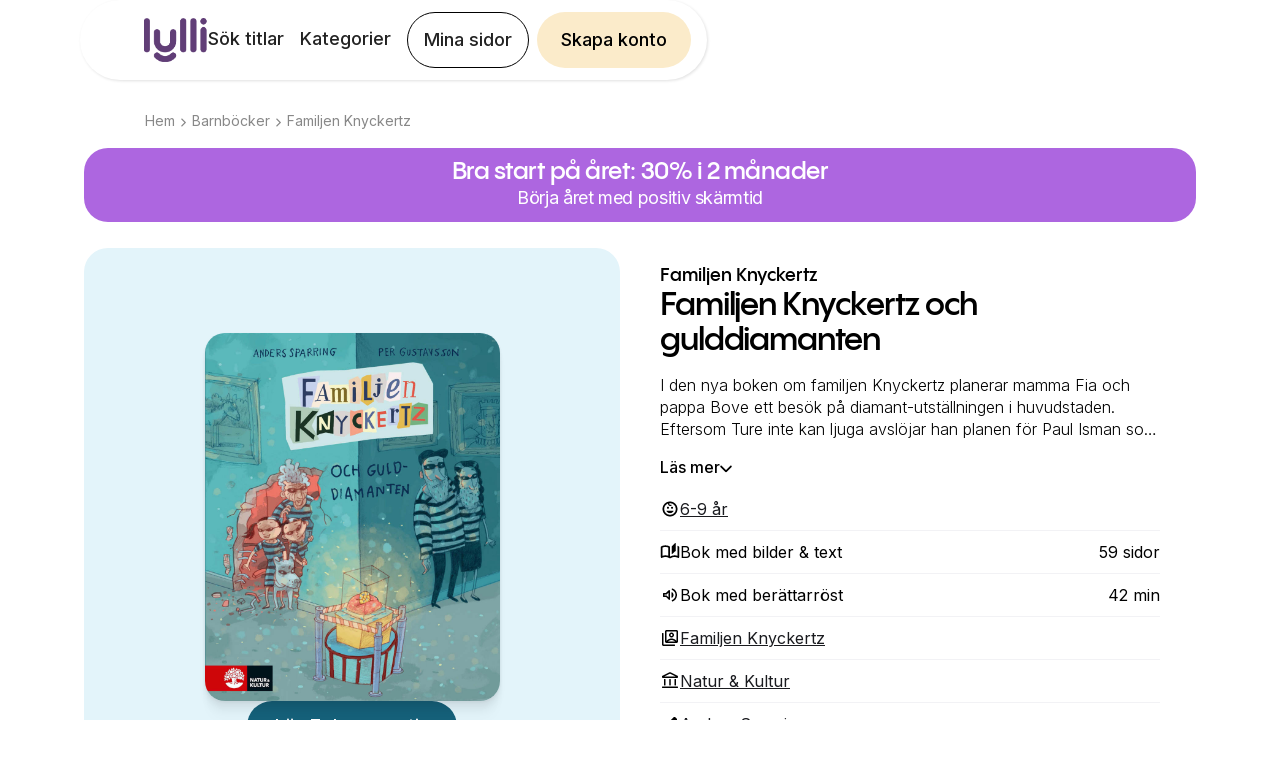

--- FILE ---
content_type: text/html; charset=utf-8
request_url: https://www.lylli.se/books/familjen-knyckertz-och-gulddiamanten
body_size: 22849
content:
<!DOCTYPE html><!-- Last Published: Thu Jan 29 2026 16:42:14 GMT+0000 (Coordinated Universal Time) --><html data-wf-domain="www.lylli.se" data-wf-page="6450d446fafc9611fb5390da" data-wf-site="636baa2c3050263c53b7b54c" lang="sv" data-wf-collection="6450d446fafc96a1375390d8" data-wf-item-slug="familjen-knyckertz-och-gulddiamanten"><head><meta charset="utf-8"/><title>Familjen Knyckertz och gulddiamanten  | Tusentals e-böcker och ljudböcker för barn</title><meta content="" name="description"/><meta content="Familjen Knyckertz och gulddiamanten  | Tusentals e-böcker och ljudböcker för barn" property="og:title"/><meta content="" property="og:description"/><meta content="https://cdn.prod.website-files.com/636baa2c305026748fb7b552/65a954a871f2f89983f1a8e6_30cb2247-5749-4e14-8b9d-73b051439b8f.jpg" property="og:image"/><meta content="Familjen Knyckertz och gulddiamanten  | Tusentals e-böcker och ljudböcker för barn" property="twitter:title"/><meta content="" property="twitter:description"/><meta content="https://cdn.prod.website-files.com/636baa2c305026748fb7b552/65a954a871f2f89983f1a8e6_30cb2247-5749-4e14-8b9d-73b051439b8f.jpg" property="twitter:image"/><meta property="og:type" content="website"/><meta content="summary_large_image" name="twitter:card"/><meta content="width=device-width, initial-scale=1" name="viewport"/><link href="https://cdn.prod.website-files.com/636baa2c3050263c53b7b54c/css/lylli.shared.859edc554.min.css" rel="stylesheet" type="text/css" integrity="sha384-hZ7cVUHPkDNAimz8mf63PsuP7P8IOvamMe86LPiDAvjRYKfyndpMuAgXbrXe7aLw" crossorigin="anonymous"/><link href="https://fonts.googleapis.com" rel="preconnect"/><link href="https://fonts.gstatic.com" rel="preconnect" crossorigin="anonymous"/><script src="https://ajax.googleapis.com/ajax/libs/webfont/1.6.26/webfont.js" type="text/javascript"></script><script type="text/javascript">WebFont.load({  google: {    families: ["Fredoka One:regular","Karla:200,300,regular,500,600,700,800","Inter:100,200,300,regular,500,600,700,800,900","Neucha:regular"]  }});</script><script type="text/javascript">!function(o,c){var n=c.documentElement,t=" w-mod-";n.className+=t+"js",("ontouchstart"in o||o.DocumentTouch&&c instanceof DocumentTouch)&&(n.className+=t+"touch")}(window,document);</script><link href="https://cdn.prod.website-files.com/636baa2c3050263c53b7b54c/6384bd8b759e4d22a46d2cff_lylli-icon-32.png" rel="shortcut icon" type="image/x-icon"/><link href="https://cdn.prod.website-files.com/636baa2c3050263c53b7b54c/6384bd8f101ed233e85ec756_lylli-icon.png" rel="apple-touch-icon"/><link href="https://www.lylli.se/books/familjen-knyckertz-och-gulddiamanten" rel="canonical"/><!-- Google Tag Manager -->
<script>(function(w,d,s,l,i){w[l]=w[l]||[];w[l].push({'gtm.start':
new Date().getTime(),event:'gtm.js'});var f=d.getElementsByTagName(s)[0],
j=d.createElement(s),dl=l!='dataLayer'?'&l='+l:'';j.async=true;j.src=
'https://gtm.lylli.se/gtm.js?id='+i+dl;f.parentNode.insertBefore(j,f);
})(window,document,'script','dataLayer','GTM-PJFXRTP');</script>
<!-- End Google Tag Manager -->

<script type="text/javascript" src="https://files.lylli.se/webflow-global.js?ts=230711"></script>
<!--<script type="text/javascript" src="https://test-files.boksnok.se/webflow-global.js"></script>-->

<meta name="facebook-domain-verification" content="u7mzlhojes48638yubsjq8i8z1n2y9" />

<script>
  // set the og:url same as the canonical url
  window.addEventListener('DOMContentLoaded', (event) => {
    let canonicalTag = document.querySelector('link[rel="canonical"]');
    let canonicalURL = canonicalTag ? canonicalTag.getAttribute('href') : window.location.href;
    let metaTag = document.querySelector('meta[property="og:url"]');
    if (!metaTag) {
      metaTag = document.createElement('meta');
      metaTag.setAttribute('property', 'og:url');
      document.head.appendChild(metaTag);
    }
    metaTag.setAttribute('content', canonicalURL);
  });
</script>

<!-- Trigger styling -->
<style>
  body {
    font-weight: 400;
  }
  
  .video-player-overlay {
    pointer-events: none; 
  }
  
  h1, h2, h3, h4, h5, h6 {
  	font-family: "Pangram Sans",sans-serif;
  }
  
  p {
    font-family: "Inter",sans-serif;
  }
  .backdrop-filter-blur-20 {
    backdrop-filter: blur(20px);
     -webkit-backdrop-filter: blur(20px);
   }
</style>
<style>
.text-three-lines {
   overflow: hidden;
   display: -webkit-box;
   -webkit-line-clamp: 3; /* number of lines to show */
           line-clamp: 3; 
   -webkit-box-orient: vertical;
}
</style>
<script>

window.onload = function() {
  	document.getElementById('read-more').addEventListener('click', function (event) {
		document.getElementById('summary-text').classList.remove('text-three-lines');
    document.getElementById('read-more').style.display = 'none';
    document.getElementById('read-less').style.display = 'block';
  });
  
  document.getElementById('read-less').addEventListener('click', function (event) {
		document.getElementById('summary-text').classList.add('text-three-lines');
    document.getElementById('read-more').style.display = 'block';
    document.getElementById('read-less').style.display = 'none';
    
    window.scrollTo({ top: 0, behavior: 'smooth'});
  });
}

  var ctaReferrer = {
    referrer_type: 'book-page',
    referrer_object: 'familjen-knyckertz-och-gulddiamanten'
  }
  window.pageScripts = [ '/js/referrer.js' ];
  
  if ('0c5c24efa60b4cd483958540a779f7a8' === '1b71c72c8d7d41b399bf95e026bddd30') {
  	var metaTag = document.createElement("meta");
    metaTag.name = "robots";
    metaTag.content = "noindex, nofollow";
    document.head.appendChild(metaTag);
  	location.href = 'https://www.lylli.se/superbananen';
  }
</script>
</head><body class="body-32"><div class="div-block-375"><div class="div-block-166"><div class="bottom-cta-footer-container backdrop-filter-blur-20"><a id="footer-cta" href="/konto/skapa-konto" class="footer-cta-the-button lylli-cta-alt offer-cta w-button">Starta erbjudande</a><div class="text-block-43">30% rabatt i 2 månader.  Ingen bindningstid.</div></div></div></div><div data-animation="over-right" class="lylli-navbar hide-for-app w-nav" data-easing2="ease" data-easing="ease" data-collapse="medium" role="banner" data-no-scroll="1" data-duration="400" data-doc-height="1"><div class="w-embed"><style>
	.lylli-navbar.w-nav[data-animation="over-right"] .w-nav-overlay, .lylli-navbar.w-nav[data-animation="over-right"] [data-nav-menu-open] {
  	z-index: 5;
  }
</style></div><div id="navbar" class="navbar-outer-container"><div class="navbar-container"><a href="/" class="navbar-logo w-nav-brand"><img src="https://cdn.prod.website-files.com/636baa2c3050263c53b7b54c/636bbce42ccdc5f63131dd9f_lylli-logo.png" loading="lazy" alt="" class="navbar-logo-image"/></a><div class="menu-container"><a id="navCreateAccountButtonSmall" href="/konto/skapa-konto" class="lylli-cta-alt yellow navbar mobile w-button">Skapa konto</a><div class="menu-button w-nav-button"><div class="hamburger-icon w-icon-nav-menu"></div></div><nav role="navigation" class="navbar-menu w-nav-menu"><div class="mobile-top-container"><a href="#" class="close-button-container w-inline-block"><img src="https://cdn.prod.website-files.com/636baa2c3050263c53b7b54c/637b3c516f8fe068b9338b9a_close.png" loading="lazy" width="Auto" alt="" class="image-69"/></a><a href="/" class="navbar-logo hamburger-menu w-nav-brand"><img src="https://cdn.prod.website-files.com/636baa2c3050263c53b7b54c/636bbce42ccdc5f63131dd9f_lylli-logo.png" loading="lazy" alt="" class="navbar-logo-image"/></a></div><a href="/sok-titlar" class="navbar-link w-nav-link">Sök titlar</a><a href="/kategorier" class="navbar-link w-nav-link">Kategorier</a><a href="https://account.lylli.se" id="nav-btn-my-pages-mobile" class="navbar-link mobile w-nav-link">Mina sidor</a><a href="/konto/skapa-konto" id="lylli-cta-mobilenav" class="navbar-link mobile w-nav-link">Prova Lylli</a><a href="https://account.lylli.se/profile" id="nav-btn-my-pages" class="navbar-button show-desktop w-nav-link">Mina sidor</a><a id="navCreateAccountButton" href="/konto/skapa-konto" class="lylli-cta-alt yellow navbar show-desktop w-button">Skapa konto</a></nav></div></div></div></div><div class="top-filled-section book-section"><div class="navbar-wide-container"><div class="bread-crumb-container-copy"><a href="/" class="breadcrumb-item">Hem</a><div class="breadcrumb-separator-vector w-embed"><svg width="5" height="9" viewBox="0 0 6 10" fill="none" xmlns="http://www.w3.org/2000/svg">
<path d="M0.525 9.6C0.391667 9.45833 0.325 9.29367 0.325 9.106C0.325 8.91867 0.391667 8.75417 0.525 8.6125L4.1375 5L0.5125 1.375C0.379167 1.24167 0.3125 1.07917 0.3125 0.8875C0.3125 0.695833 0.383333 0.529167 0.525 0.3875C0.658333 0.254167 0.820833 0.1875 1.0125 0.1875C1.20417 0.1875 1.37083 0.254167 1.5125 0.3875L5.7125 4.6C5.77083 4.65833 5.8125 4.72083 5.8375 4.7875C5.8625 4.85417 5.875 4.925 5.875 5C5.875 5.075 5.8625 5.14583 5.8375 5.2125C5.8125 5.27917 5.77083 5.34167 5.7125 5.4L1.5 9.6125C1.36667 9.74583 1.20617 9.8125 1.0185 9.8125C0.831167 9.8125 0.666667 9.74167 0.525 9.6Z" fill="currentColor"/>
</svg></div><a href="/kategorier" class="breadcrumb-item">Barnböcker</a><div class="breadcrumb-separator-vector w-embed"><svg width="5" height="9" viewBox="0 0 6 10" fill="none" xmlns="http://www.w3.org/2000/svg">
<path d="M0.525 9.6C0.391667 9.45833 0.325 9.29367 0.325 9.106C0.325 8.91867 0.391667 8.75417 0.525 8.6125L4.1375 5L0.5125 1.375C0.379167 1.24167 0.3125 1.07917 0.3125 0.8875C0.3125 0.695833 0.383333 0.529167 0.525 0.3875C0.658333 0.254167 0.820833 0.1875 1.0125 0.1875C1.20417 0.1875 1.37083 0.254167 1.5125 0.3875L5.7125 4.6C5.77083 4.65833 5.8125 4.72083 5.8375 4.7875C5.8625 4.85417 5.875 4.925 5.875 5C5.875 5.075 5.8625 5.14583 5.8375 5.2125C5.8125 5.27917 5.77083 5.34167 5.7125 5.4L1.5 9.6125C1.36667 9.74583 1.20617 9.8125 1.0185 9.8125C0.831167 9.8125 0.666667 9.74167 0.525 9.6Z" fill="currentColor"/>
</svg></div><a href="/series/familjen-knyckertz" class="breadcrumb-item">Familjen Knyckertz</a><a href="/age-group/6-9" class="breadcrumb-item1 w-inline-block w-condition-invisible"><div>6-9</div><div> år</div></a></div></div><div class="div-block-414"><div class="div-block-408"><img src="https://cdn.prod.website-files.com/636baa2c3050263c53b7b54c/67ab3eb99aaccdc4b5041ed0_Lylli-app-icon-round-small.png" loading="lazy" width="80" height="80" alt=""/><div class="div-block-409"><p class="paragraph-7635">Lylli är en app med tusentals e-böcker och ljudböcker för barn!</p></div></div></div><div class="div-block-468"><a id="banner" href="/konto/skapa-konto" class="banner-container lylli-cta-alt w-inline-block"><div class="banner-inner-container hide-for-app"><div class="text-block-121 offer-cta">Bra start på året: 30% i 2 månader</div><div class="text-block-122 offer-cta">Börja året med positiv skärmtid</div></div></a></div><div class="div-block-133"><div class="navbar-wide-container book-page"><div class="book-flex"><div class="columns-28 w-row"><div class="column-77 w-col w-col-6 w-col-stack"><div style="background-color:#E3F4FA" class="div-block-421"><img id="cover-image" loading="eager" alt="" src="https://cdn.prod.website-files.com/636baa2c305026748fb7b552/65a954a871f2f89983f1a8ea_1b0e8e61-1266-4ea0-a8b2-cdec41653fb2.jpg" class="book-cover-2 book-page"/><div class="div-block-173"><a id="meta-section-cta" style="background-color:#16617A" href="/konto/skapa-konto" class="medium-button purple-btn margin-tb-24 not-show-mobile lylli-cta-alt book-page w-button">Läs 7 dagar gratis</a><a id="meta-section-cta" style="background-color:#16617A" href="/konto/skapa-konto" class="medium-button purple-btn margin-tb-24 not-show-mobile lylli-cta-alt book-page w-condition-invisible w-button">Lyssna 7 dagar gratis</a></div></div></div><div class="column-78 w-col w-col-6 w-col-stack"><div class="div-block-171"><div class="book-series-div"><a href="/series/familjen-knyckertz" class="tag-link book-tag-link w-inline-block"><div class="book-tag-item-text book-author-text">Familjen Knyckertz</div></a></div><h1 id="book-title" class="h2-2 book-title w-condition-invisible w-dyn-bind-empty"></h1><h1 id="book-title" class="h2-2 book-title">Familjen Knyckertz och gulddiamanten</h1><div class="book-description-div"><p id="summary-text" class="book-description normal-text text-three-lines">I den nya boken om familjen Knyckertz planerar mamma Fia och pappa Bove ett besök på diamant-utställningen i huvudstaden. Eftersom Ture inte kan ljuga avslöjar han planen för Paul Isman som beslutar sig för att stoppa dem. Ture och lillasyster Ellen måste bryta sig in hos mormor i finkan, för att be om hjälp.</p></div><div id="read-more" class="read-more"><div class="div-block-169"><div class="text-block-45">Läs mer</div><div class="w-embed"><svg width="12" height="8" viewBox="0 0 12 8" fill="none" xmlns="http://www.w3.org/2000/svg">
<path d="M6.00046 7.17481C5.8838 7.17481 5.77963 7.15398 5.68796 7.11231C5.5963 7.07065 5.50046 7.00815 5.40046 6.92481L0.450462 1.97481C0.300462 1.80815 0.229629 1.59981 0.237963 1.34981C0.246296 1.09981 0.325462 0.899813 0.475462 0.749813C0.658796 0.566479 0.862962 0.487312 1.08796 0.512312C1.31296 0.537312 1.5088 0.624812 1.67546 0.774812L6.00046 5.09981L10.3255 0.774812C10.4755 0.624812 10.6796 0.541479 10.938 0.524812C11.1963 0.508146 11.4005 0.591479 11.5505 0.774812C11.7338 0.924812 11.813 1.12065 11.788 1.36231C11.763 1.60398 11.6755 1.81648 11.5255 1.99981L6.60046 6.92481C6.50046 7.00815 6.40463 7.07065 6.31296 7.11231C6.2213 7.15398 6.11713 7.17481 6.00046 7.17481Z" fill="black"/>
</svg></div></div></div><div id="read-less" class="read-less"><div class="div-block-170"><div class="text-block-46">Läs mindre</div><div class="html-embed-8 w-embed"><svg width="12" height="8" viewBox="0 0 12 8" fill="none" xmlns="http://www.w3.org/2000/svg">
<path d="M6.00046 7.17481C5.8838 7.17481 5.77963 7.15398 5.68796 7.11231C5.5963 7.07065 5.50046 7.00815 5.40046 6.92481L0.450462 1.97481C0.300462 1.80815 0.229629 1.59981 0.237963 1.34981C0.246296 1.09981 0.325462 0.899813 0.475462 0.749813C0.658796 0.566479 0.862962 0.487312 1.08796 0.512312C1.31296 0.537312 1.5088 0.624812 1.67546 0.774812L6.00046 5.09981L10.3255 0.774812C10.4755 0.624812 10.6796 0.541479 10.938 0.524812C11.1963 0.508146 11.4005 0.591479 11.5505 0.774812C11.7338 0.924812 11.813 1.12065 11.788 1.36231C11.763 1.60398 11.6755 1.81648 11.5255 1.99981L6.60046 6.92481C6.50046 7.00815 6.40463 7.07065 6.31296 7.11231C6.2213 7.15398 6.11713 7.17481 6.00046 7.17481Z" fill="black"/>
</svg></div></div></div><div class="book-attributes-short"><div><ul role="list" class="list-9 w-list-unstyled"><li class="book-category-item"><div class="code-embed-8 w-embed"><svg xmlns="http://www.w3.org/2000/svg" height="20px" viewBox="0 -960 960 960" width="20px" fill="#00000"><path d="M580-490q-21 0-35.5-14.5T530-540q0-21 14.5-35.5T580-590q21 0 35.5 14.5T630-540q0 21-14.5 35.5T580-490Zm-200 0q-21 0-35.5-14.5T330-540q0-21 14.5-35.5T380-590q21 0 35.5 14.5T430-540q0 21-14.5 35.5T380-490Zm100 210q-60 0-108.5-33T300-400h360q-23 54-71.5 87T480-280Zm0 160q-75 0-140.5-28.5t-114-77q-48.5-48.5-77-114T120-480q0-75 28.5-140.5t77-114q48.5-48.5 114-77T480-840q75 0 140.5 28.5t114 77q48.5 48.5 77 114T840-480q0 75-28.5 140.5t-77 114q-48.5 48.5-114 77T480-120Zm0-80q116 0 198-82t82-198q0-116-82-198t-198-82h-12q-6 0-12 2-6 6-8 13t-2 15q0 21 14.5 35.5T496-680q9 0 16.5-3t15.5-3q12 0 20 9t8 21q0 23-21.5 29.5T496-620q-45 0-77.5-32.5T386-730v-6q0-3 1-8-83 30-135 101t-52 163q0 116 82 198t198 82Zm0-280Z"/></svg></div><a href="/age-group/6-9" class="link-block-35 w-inline-block"><div class="book-category-text"><div class="text-block-109">6-9</div><div>‎‎ år<br/></div></div></a></li><li class="book-category-item space-between"><div class="div-block-415"><div class="code-embed-8 w-embed"><svg xmlns="http://www.w3.org/2000/svg" height="20px" viewBox="0 -960 960 960" width="20px" fill="#00000"><path d="M480-178q-11 0-21.5-3t-19.5-8q-41-25-86-38t-93-13q-42 0-82.5 11T100-198q-21 11-40.5-1T40-234v-482q0-11 5.5-21T62-752q46-24 96-36t102-12q58 0 113.5 15T480-740v484q51-32 107-48t113-16q36 0 70.5 6t69.5 18v-480q15 5 29.5 10.5T898-752q11 5 16.5 15t5.5 21v482q0 23-19.5 35t-40.5 1q-37-20-77.5-31T700-240q-48 0-93 13t-86 38q-9 5-19.5 8t-21.5 3Zm113-212q-10 9-21.5 3.5T560-405v-327q0-4 1.5-7.5t4.5-6.5l160-160q10-10 22-5t12 19v343q0 5-2 8.5t-5 6.5L593-390Zm-193 95v-396q-33-14-68.5-21.5T260-720q-37 0-72 7t-68 21v397q35-13 69.5-19t70.5-6q36 0 70.5 6t69.5 19Zm0 0v-396 396Z"/></svg></div><div class="book-category-text no-border"><div>Bok med bilder &amp; text<br/></div></div></div><div class="book-category-text no-border"><div class="text-block-109">59</div><div>‎‎ sidor<br/></div></div></li><li class="book-category-item space-between"><div class="div-block-420"><div class="code-embed-8 w-embed"><svg xmlns="http://www.w3.org/2000/svg" height="20px" viewBox="0 -960 960 960" width="20px" fill="#00000"><path d="M744-480.66q0-78.34-43-142.84t-112.84-96.84Q574-727 567-740.5t-1-27.5q6-15 21.5-21t30.51.58Q709-748 762.5-664.5 816-581 816-479.87t-53.5 184Q709-213 618.01-172.58 603-166 587.5-172q-15.5-6-21.5-21-6-14 1-27.5t21.16-20.16Q658-273 701-337.66q43-64.65 43-143ZM288-384H180q-15.3 0-25.65-10.35Q144-404.7 144-420v-120q0-15.3 10.35-25.65Q164.7-576 180-576h108l131-131q17-17 39-7.55t22 33.76v401.48q0 24.31-22 33.81-22 9.5-39-7.5L288-384Zm360-96q0 37-18 76t-51 59q-9 5-18 .5t-9-15.97v-239.06q0-11.47 9-15.97t18 .5q33 19 51 58.5t18 76.5ZM408-594l-90 90H216v48h102l90 90v-228Zm-97 114Z"/></svg></div><div class="book-category-text no-border"><div>Bok med berättarröst<br/></div></div></div><div class="book-category-text no-border invisible"><div class="text-block-109">42</div><div>  min<br/></div></div></li><li class="book-category-item space-between w-condition-invisible"><div class="div-block-420"><div class="code-embed-8 w-embed"><svg xmlns="http://www.w3.org/2000/svg" height="20px" viewBox="0 -960 960 960" width="20px" fill="#000000"><path d="M312-144h-96q-29 0-50.5-21.5T144-216v-264q0-70 26.7-131.13 26.7-61.14 72.14-106.4 45.43-45.27 106.8-71.87Q411-816 480.5-816q69.5 0 130.63 26.6 61.14 26.6 106.4 71.87 45.27 45.26 71.87 106.4Q816-550 816-480v264q0 29-21.15 50.5T744-144h-96q-29.7 0-50.85-21.18Q576-186.35 576-216.09v-144.17Q576-390 597.15-411q21.15-21 50.85-21h96v-48q0-110.31-76.78-187.16-76.78-76.84-187-76.84T293-667.16Q216-590.31 216-480v48h96q29.7 0 50.85 21.18Q384-389.65 384-359.91v144.17Q384-186 362.85-165 341.7-144 312-144Zm0-216h-96v144h96v-144Zm336 0v144h96v-144h-96Zm-336 0h-96 96Zm336 0h96-96Z"/></svg></div><div class="book-category-text no-border"><div>Ljudbok<br/></div></div></div><div class="book-category-text no-border invisible"><div class="text-block-109">42</div><div>  min<br/></div></div></li><li class="book-category-item"><div class="code-embed-8 w-embed"><svg xmlns="http://www.w3.org/2000/svg" height="20px" viewBox="0 -960 960 960" width="20px" fill="#00000"><path d="M552-504q50 0 85-35t35-85q0-50-35-85t-85-35q-50 0-85 35t-35 85q0 50 35 85t85 35ZM312-343q45-54 107.5-83.5T552-456q70 0 132.5 29.5T792-343v-449H312v449Zm0 103q-29.7 0-50.85-21.15Q240-282.3 240-312v-480q0-29.7 21.15-50.85Q282.3-864 312-864h480q29.7 0 50.85 21.15Q864-821.7 864-792v480q0 29.7-21.15 50.85Q821.7-240 792-240H312ZM168-96q-29.7 0-50.85-21.15Q96-138.3 96-168v-516q0-15.3 10.29-25.65Q116.58-720 131.79-720t25.71 10.35Q168-699.3 168-684v516h516q15.3 0 25.65 10.29Q720-147.42 720-132.21t-10.35 25.71Q699.3-96 684-96H168Zm384-480q-20.4 0-34.2-13.8Q504-603.6 504-624q0-20.4 13.8-34.2Q531.6-672 552-672q20.4 0 34.2 13.8Q600-644.4 600-624q0 20.4-13.8 34.2Q572.4-576 552-576ZM382-312h340q-34-34-78-53t-92-19q-48 0-92 19t-78 53Zm170-264Z"/></svg></div><a href="/series/familjen-knyckertz" class="w-inline-block"><div class="book-category-text"><div>Familjen Knyckertz</div></div></a></li><li class="book-category-item"><div class="code-embed-8 w-embed"><svg xmlns="http://www.w3.org/2000/svg" height="20px" viewBox="0 -960 960 960" width="20px" fill="#00000"><path d="M192-300v-240q0-15.3 10.29-25.65Q212.58-576 227.79-576t25.71 10.35Q264-555.3 264-540v240q0 15.3-10.29 25.65Q243.42-264 228.21-264t-25.71-10.35Q192-284.7 192-300Zm252 0v-240q0-15.3 10.29-25.65Q464.58-576 479.79-576t25.71 10.35Q516-555.3 516-540v240q0 15.3-10.29 25.65Q495.42-264 480.21-264t-25.71-10.35Q444-284.7 444-300ZM132-144q-15.3 0-25.65-10.29Q96-164.58 96-179.79t10.35-25.71Q116.7-216 132-216h696q15.3 0 25.65 10.29Q864-195.42 864-180.21t-10.35 25.71Q843.3-144 828-144H132Zm564-156v-240q0-15.3 10.29-25.65Q716.58-576 731.79-576t25.71 10.35Q768-555.3 768-540v240q0 15.3-10.29 25.65Q747.42-264 732.21-264t-25.71-10.35Q696-284.7 696-300Zm120-324H139q-17.92 0-30.46-12.49T96-666.83V-693q0-12 6.5-23t17.5-16l328-164q15.11-8 32-8t32 8l326 163q12 6 19 17.5t7 25.04V-672q0 20.4-13.8 34.2Q836.4-624 816-624Zm-607-72h542-542Zm0 0h542L480-831 209-696Z"/></svg></div><a href="/publishers/natur-kultur" class="w-inline-block"><div class="book-category-text"><div>Natur &amp; Kultur</div></div></a></li><li class="book-category-item"><div class="code-embed-8 w-embed"><svg xmlns="http://www.w3.org/2000/svg" height="20px" viewBox="0 -960 960 960" width="20px" fill="#00000"><path d="M216-216h51l375-375-51-51-375 375v51Zm-35.82 72q-15.18 0-25.68-10.3-10.5-10.29-10.5-25.52v-86.85q0-14.33 5-27.33 5-13 16-24l477-477q11-11 23.84-16 12.83-5 27-5 14.16 0 27.16 5t24 16l51 51q11 11 16 24t5 26.54q0 14.45-5.02 27.54T795-642L318-165q-11 11-23.95 16t-27.24 5h-86.63ZM744-693l-51-51 51 51Zm-127.95 76.95L591-642l51 51-25.95-25.05Z"/></svg></div><div class="w-dyn-list"><div role="list" class="collection-list-14 w-dyn-items"><div role="listitem" class="w-dyn-item"><a href="/authors/anders-sparring" class="w-inline-block"><div class="book-category-text"><div>Anders Sparring</div></div></a></div></div></div></li><li class="book-category-item inline last-item"><div class="code-embed-8 w-embed"><svg xmlns="http://www.w3.org/2000/svg" height="20px" viewBox="0 -960 960 960" width="20px" fill="#00000"><path d="m168-175-30-14q-28-12-38-40t3-56l65-140v250Zm148 79q-31 0-53.5-20.5T240-168v-288L374-96h-58Zm207-5q-28 11-55-1.5T430-144L259-613q-11-28 2-55t41-37l294-107q28-11 54.5 2t37.5 41l172 471q11 29-2 55.5T816-205L523-101Zm-79-451q15 0 25.5-10.5T480-588q0-15-10.5-25.5T444-624q-15 0-25.5 10.5T408-588q0 15 10.5 25.5T444-552Zm54 384 294-105-171-471-294 107 171 469ZM327-637l294-107-294 107Z"/></svg></div><div class="book-category-text no-border"><div class="w-dyn-list"><div role="list" class="collection-list-12 w-dyn-items"><div role="listitem" class="w-dyn-item"><a href="/tags/familj" class="w-inline-block"><div class="text-block-110">Familj</div></a></div><div role="listitem" class="w-dyn-item"><a href="/tags/polis" class="w-inline-block"><div class="text-block-110">Polis</div></a></div><div role="listitem" class="w-dyn-item"><a href="/tags/spanning" class="w-inline-block"><div class="text-block-110">Spänning</div></a></div><div role="listitem" class="w-dyn-item"><a href="/tags/tjuv" class="w-inline-block"><div class="text-block-110">Tjuv</div></a></div><div role="listitem" class="w-dyn-item"><a href="/tags/aventyr" class="w-inline-block"><div class="text-block-110">Äventyr</div></a></div><div role="listitem" class="w-dyn-item"><a href="/tags/spanning-aventyr" class="w-inline-block"><div class="text-block-110">Spänning &amp; Äventyr</div></a></div><div role="listitem" class="w-dyn-item"><a href="/tags/yrken" class="w-inline-block"><div class="text-block-110">Yrken</div></a></div><div role="listitem" class="w-dyn-item"><a href="/tags/kapitelbocker" class="w-inline-block"><div class="text-block-110">Kapitelböcker</div></a></div><div role="listitem" class="w-dyn-item"><a href="/tags/upplasning" class="w-inline-block"><div class="text-block-110">Uppläsning</div></a></div></div></div></div></li></ul></div></div></div></div></div></div></div></div></div><div class="other-books"><div class="div-block-413"><div class="div-block-423"><div class="div-block-412"><h2 class="center-text-mobile">Familjen Knyckertz</h2><a href="/series/familjen-knyckertz" class="link-block-34 w-inline-block"><div class="text-block-108">Visa alla</div></a></div></div></div><h2 class="center-text-mobile w-condition-invisible">Du kanske också gillar</h2><div class="div-block-146"><div id="series-books" class="carousel-main"><div class="carousel-custom-js w-embed w-script"><script>
window.addEventListener('DOMContentLoaded', () => {
	const imgContainer = $('#series-books .carousel-image-container')[0];
  const prevButton = $('#series-books #carousel-previous-button');
  const nextButton = $('#series-books #carousel-next-button');
  
  if (!imgContainer) return;

  const scroll = (direction) => {
    const length = (imgContainer.clientWidth / 2) * direction;
    const position = imgContainer.scrollLeft + length;
    imgContainer.scrollLeft = position;
  };
  
  prevButton.click(() => scroll(-1));
  nextButton.click(() => scroll(1));
  
  $(imgContainer).on( "scroll", () => {
    const scrollLeft = imgContainer.scrollLeft;
		const maxScrollLeft = imgContainer.scrollWidth - imgContainer.clientWidth;
    
    if (scrollLeft <= 0 && !prevButton.hasClass('inactive')) {
			prevButton.addClass('inactive');
    } else if (scrollLeft > 0 && prevButton.hasClass('inactive')) {
			prevButton.removeClass('inactive');
    }
    
    if (scrollLeft >= maxScrollLeft && !nextButton.hasClass('inactive')) {
    	nextButton.addClass('inactive');
    } else if (scrollLeft < maxScrollLeft && nextButton.hasClass('inactive')) {
    	nextButton.removeClass('inactive');
    }
  });
});
</script></div><div class="carousel-custom-css w-embed"><style>
.carousel-image-container::-webkit-scrollbar {
    display: none;
}
.carousel-image-container {
  vertical-align: middle;
  display: inline-block;
  white-space: nowrap;
  overflow-x: auto;
  overflow-y: hidden;
  width: 100%;
  scroll-behavior: smooth;
}
.carousel-button-container {
  display: flex;
  align-items: center;
}
@media screen and (max-width: 800px) {
  .carousel-button-container {
    display: none;
  }
}
.carousel-button {
    cursor: pointer;
    transition: 0.6s ease;
    width: 30px;
    height: 30px;
    border-radius: 50%;
    border: none;
    display: flex;
    justify-content: center;
    align-items: center;
    cursor: pointer;
    -webkit-appearance: none;
}
</style></div><div class="carousel-button-container"><div id="carousel-previous-button" class="carousel-button inactive"><div class="carousel-arrow w-embed"><img class="arrowLeft" src="[data-uri]" alt="Left arrow"></div></div></div><div class="carousel-wrapper book-page w-dyn-list"><div role="list" class="carousel-image-container w-dyn-items"><div role="listitem" class="carouselitem w-dyn-item"><a id="86bb42ef12f64fb89cefde183f10ff6f" style="background-color:#F6F4DA" href="/books/familjen-knyckertz-och-snutjakten" class="book-card w-inline-block"><img src="https://cdn.prod.website-files.com/636baa2c305026748fb7b552/64511016f1e76969e28a6110_caa6db2b-d9c9-4326-9981-b6b6d179c0dc.jpg" loading="lazy" alt="" class="carouselbookcover"/><div style="color:#80771B" class="div-block-410"><div class="div-block-411"><div class="code-embed-8 w-embed"><svg xmlns="http://www.w3.org/2000/svg" height="16px" viewBox="0 -960 960 960" width="16px" fill="#80771B"><path d="M580-490q-21 0-35.5-14.5T530-540q0-21 14.5-35.5T580-590q21 0 35.5 14.5T630-540q0 21-14.5 35.5T580-490Zm-200 0q-21 0-35.5-14.5T330-540q0-21 14.5-35.5T380-590q21 0 35.5 14.5T430-540q0 21-14.5 35.5T380-490Zm100 210q-60 0-108.5-33T300-400h360q-23 54-71.5 87T480-280Zm0 160q-75 0-140.5-28.5t-114-77q-48.5-48.5-77-114T120-480q0-75 28.5-140.5t77-114q48.5-48.5 114-77T480-840q75 0 140.5 28.5t114 77q48.5 48.5 77 114T840-480q0 75-28.5 140.5t-77 114q-48.5 48.5-114 77T480-120Zm0-80q116 0 198-82t82-198q0-116-82-198t-198-82h-12q-6 0-12 2-6 6-8 13t-2 15q0 21 14.5 35.5T496-680q9 0 16.5-3t15.5-3q12 0 20 9t8 21q0 23-21.5 29.5T496-620q-45 0-77.5-32.5T386-730v-6q0-3 1-8-83 30-135 101t-52 163q0 116 82 198t198 82Zm0-280Z"/></svg></div><div class="text-block-107 age-text">6-9</div><div class="age-handler w-embed w-script"><script>
const element86bb42ef12f64fb89cefde183f10ff6f = document.getElementById('86bb42ef12f64fb89cefde183f10ff6f');

function fixAge() {
const text86bb42ef12f64fb89cefde183f10ff6f = element86bb42ef12f64fb89cefde183f10ff6f.getElementsByClassName('age-text')[0]

text86bb42ef12f64fb89cefde183f10ff6f.innerText = text86bb42ef12f64fb89cefde183f10ff6f.innerText.slice(0,1) + '+';
}
if (element86bb42ef12f64fb89cefde183f10ff6f){
fixAge()
} else {
setTimeout(fixAge ,50)
}

</script></div></div><div class="w-condition-invisible w-embed"><svg xmlns="http://www.w3.org/2000/svg" height="16px" viewBox="0 -960 960 960" width="16px" fill="#80771B"><path d="M312-144h-96q-29 0-50.5-21.5T144-216v-264q0-70 26.7-131.13 26.7-61.14 72.14-106.4 45.43-45.27 106.8-71.87Q411-816 480.5-816q69.5 0 130.63 26.6 61.14 26.6 106.4 71.87 45.27 45.26 71.87 106.4Q816-550 816-480v264q0 29-21.15 50.5T744-144h-96q-29.7 0-50.85-21.18Q576-186.35 576-216.09v-144.17Q576-390 597.15-411q21.15-21 50.85-21h96v-48q0-110.31-76.78-187.16-76.78-76.84-187-76.84T293-667.16Q216-590.31 216-480v48h96q29.7 0 50.85 21.18Q384-389.65 384-359.91v144.17Q384-186 362.85-165 341.7-144 312-144Zm0-216h-96v144h96v-144Zm336 0v144h96v-144h-96Zm-336 0h-96 96Zm336 0h96-96Z"/></svg></div><div class="w-embed"><svg xmlns="http://www.w3.org/2000/svg" height="16px" viewBox="0 -960 960 960" width="16px" fill="#80771B"><path d="M760-481q0-83-44-151.5T598-735q-15-7-22-21.5t-2-29.5q6-16 21.5-23t31.5 0q97 43 155 131.5T840-481q0 108-58 196.5T627-153q-16 7-31.5 0T574-176q-5-15 2-29.5t22-21.5q74-34 118-102.5T760-481ZM280-360H160q-17 0-28.5-11.5T120-400v-160q0-17 11.5-28.5T160-600h120l132-132q19-19 43.5-8.5T480-703v446q0 27-24.5 37.5T412-228L280-360Zm380-120q0 42-19 79.5T591-339q-10 6-20.5.5T560-356v-250q0-12 10.5-17.5t20.5.5q31 25 50 63t19 80ZM400-606l-86 86H200v80h114l86 86v-252ZM300-480Z"/></svg></div></div><div class="carousel-emoji-container"><p class="carousel-emoji-audio">🔊</p><p class="carousel-emoji-audiobook w-condition-invisible">🎧</p></div></a></div><div role="listitem" class="carouselitem w-dyn-item"><a id="ff92d6e65ee6427ebef961e1e272680a" style="background-color:#EEDCD4" href="/books/familjen-knyckertz-och-ismans-hemlighet" class="book-card w-inline-block"><img src="https://cdn.prod.website-files.com/636baa2c305026748fb7b552/64511015a9c6e96852aa2fbc_8ed8a9ea-aa65-4128-ad09-c7e8236d29ee.jpg" loading="lazy" alt="" class="carouselbookcover"/><div style="color:#884020" class="div-block-410"><div class="div-block-411"><div class="code-embed-8 w-embed"><svg xmlns="http://www.w3.org/2000/svg" height="16px" viewBox="0 -960 960 960" width="16px" fill="#884020"><path d="M580-490q-21 0-35.5-14.5T530-540q0-21 14.5-35.5T580-590q21 0 35.5 14.5T630-540q0 21-14.5 35.5T580-490Zm-200 0q-21 0-35.5-14.5T330-540q0-21 14.5-35.5T380-590q21 0 35.5 14.5T430-540q0 21-14.5 35.5T380-490Zm100 210q-60 0-108.5-33T300-400h360q-23 54-71.5 87T480-280Zm0 160q-75 0-140.5-28.5t-114-77q-48.5-48.5-77-114T120-480q0-75 28.5-140.5t77-114q48.5-48.5 114-77T480-840q75 0 140.5 28.5t114 77q48.5 48.5 77 114T840-480q0 75-28.5 140.5t-77 114q-48.5 48.5-114 77T480-120Zm0-80q116 0 198-82t82-198q0-116-82-198t-198-82h-12q-6 0-12 2-6 6-8 13t-2 15q0 21 14.5 35.5T496-680q9 0 16.5-3t15.5-3q12 0 20 9t8 21q0 23-21.5 29.5T496-620q-45 0-77.5-32.5T386-730v-6q0-3 1-8-83 30-135 101t-52 163q0 116 82 198t198 82Zm0-280Z"/></svg></div><div class="text-block-107 age-text">6-9</div><div class="age-handler w-embed w-script"><script>
const elementff92d6e65ee6427ebef961e1e272680a = document.getElementById('ff92d6e65ee6427ebef961e1e272680a');

function fixAge() {
const textff92d6e65ee6427ebef961e1e272680a = elementff92d6e65ee6427ebef961e1e272680a.getElementsByClassName('age-text')[0]

textff92d6e65ee6427ebef961e1e272680a.innerText = textff92d6e65ee6427ebef961e1e272680a.innerText.slice(0,1) + '+';
}
if (elementff92d6e65ee6427ebef961e1e272680a){
fixAge()
} else {
setTimeout(fixAge ,50)
}

</script></div></div><div class="w-condition-invisible w-embed"><svg xmlns="http://www.w3.org/2000/svg" height="16px" viewBox="0 -960 960 960" width="16px" fill="#884020"><path d="M312-144h-96q-29 0-50.5-21.5T144-216v-264q0-70 26.7-131.13 26.7-61.14 72.14-106.4 45.43-45.27 106.8-71.87Q411-816 480.5-816q69.5 0 130.63 26.6 61.14 26.6 106.4 71.87 45.27 45.26 71.87 106.4Q816-550 816-480v264q0 29-21.15 50.5T744-144h-96q-29.7 0-50.85-21.18Q576-186.35 576-216.09v-144.17Q576-390 597.15-411q21.15-21 50.85-21h96v-48q0-110.31-76.78-187.16-76.78-76.84-187-76.84T293-667.16Q216-590.31 216-480v48h96q29.7 0 50.85 21.18Q384-389.65 384-359.91v144.17Q384-186 362.85-165 341.7-144 312-144Zm0-216h-96v144h96v-144Zm336 0v144h96v-144h-96Zm-336 0h-96 96Zm336 0h96-96Z"/></svg></div><div class="w-embed"><svg xmlns="http://www.w3.org/2000/svg" height="16px" viewBox="0 -960 960 960" width="16px" fill="#884020"><path d="M760-481q0-83-44-151.5T598-735q-15-7-22-21.5t-2-29.5q6-16 21.5-23t31.5 0q97 43 155 131.5T840-481q0 108-58 196.5T627-153q-16 7-31.5 0T574-176q-5-15 2-29.5t22-21.5q74-34 118-102.5T760-481ZM280-360H160q-17 0-28.5-11.5T120-400v-160q0-17 11.5-28.5T160-600h120l132-132q19-19 43.5-8.5T480-703v446q0 27-24.5 37.5T412-228L280-360Zm380-120q0 42-19 79.5T591-339q-10 6-20.5.5T560-356v-250q0-12 10.5-17.5t20.5.5q31 25 50 63t19 80ZM400-606l-86 86H200v80h114l86 86v-252ZM300-480Z"/></svg></div></div><div class="carousel-emoji-container"><p class="carousel-emoji-audio">🔊</p><p class="carousel-emoji-audiobook w-condition-invisible">🎧</p></div></a></div><div role="listitem" class="carouselitem w-dyn-item"><a id="59ba150a402d43f9835ed09eaf7a553c" style="background-color:#E3F4FA" href="/books/familjen-knyckertz-och-fodelsedagskuppen" class="book-card w-inline-block"><img src="https://cdn.prod.website-files.com/636baa2c305026748fb7b552/64511013e8b73ef7644ac860_43737ac7-1d50-4d93-bdf8-9443cb018fea.jpg" loading="lazy" alt="" class="carouselbookcover"/><div style="color:#16617A" class="div-block-410"><div class="div-block-411"><div class="code-embed-8 w-embed"><svg xmlns="http://www.w3.org/2000/svg" height="16px" viewBox="0 -960 960 960" width="16px" fill="#16617A"><path d="M580-490q-21 0-35.5-14.5T530-540q0-21 14.5-35.5T580-590q21 0 35.5 14.5T630-540q0 21-14.5 35.5T580-490Zm-200 0q-21 0-35.5-14.5T330-540q0-21 14.5-35.5T380-590q21 0 35.5 14.5T430-540q0 21-14.5 35.5T380-490Zm100 210q-60 0-108.5-33T300-400h360q-23 54-71.5 87T480-280Zm0 160q-75 0-140.5-28.5t-114-77q-48.5-48.5-77-114T120-480q0-75 28.5-140.5t77-114q48.5-48.5 114-77T480-840q75 0 140.5 28.5t114 77q48.5 48.5 77 114T840-480q0 75-28.5 140.5t-77 114q-48.5 48.5-114 77T480-120Zm0-80q116 0 198-82t82-198q0-116-82-198t-198-82h-12q-6 0-12 2-6 6-8 13t-2 15q0 21 14.5 35.5T496-680q9 0 16.5-3t15.5-3q12 0 20 9t8 21q0 23-21.5 29.5T496-620q-45 0-77.5-32.5T386-730v-6q0-3 1-8-83 30-135 101t-52 163q0 116 82 198t198 82Zm0-280Z"/></svg></div><div class="text-block-107 age-text">6-9</div><div class="age-handler w-embed w-script"><script>
const element59ba150a402d43f9835ed09eaf7a553c = document.getElementById('59ba150a402d43f9835ed09eaf7a553c');

function fixAge() {
const text59ba150a402d43f9835ed09eaf7a553c = element59ba150a402d43f9835ed09eaf7a553c.getElementsByClassName('age-text')[0]

text59ba150a402d43f9835ed09eaf7a553c.innerText = text59ba150a402d43f9835ed09eaf7a553c.innerText.slice(0,1) + '+';
}
if (element59ba150a402d43f9835ed09eaf7a553c){
fixAge()
} else {
setTimeout(fixAge ,50)
}

</script></div></div><div class="w-condition-invisible w-embed"><svg xmlns="http://www.w3.org/2000/svg" height="16px" viewBox="0 -960 960 960" width="16px" fill="#16617A"><path d="M312-144h-96q-29 0-50.5-21.5T144-216v-264q0-70 26.7-131.13 26.7-61.14 72.14-106.4 45.43-45.27 106.8-71.87Q411-816 480.5-816q69.5 0 130.63 26.6 61.14 26.6 106.4 71.87 45.27 45.26 71.87 106.4Q816-550 816-480v264q0 29-21.15 50.5T744-144h-96q-29.7 0-50.85-21.18Q576-186.35 576-216.09v-144.17Q576-390 597.15-411q21.15-21 50.85-21h96v-48q0-110.31-76.78-187.16-76.78-76.84-187-76.84T293-667.16Q216-590.31 216-480v48h96q29.7 0 50.85 21.18Q384-389.65 384-359.91v144.17Q384-186 362.85-165 341.7-144 312-144Zm0-216h-96v144h96v-144Zm336 0v144h96v-144h-96Zm-336 0h-96 96Zm336 0h96-96Z"/></svg></div><div class="w-embed"><svg xmlns="http://www.w3.org/2000/svg" height="16px" viewBox="0 -960 960 960" width="16px" fill="#16617A"><path d="M760-481q0-83-44-151.5T598-735q-15-7-22-21.5t-2-29.5q6-16 21.5-23t31.5 0q97 43 155 131.5T840-481q0 108-58 196.5T627-153q-16 7-31.5 0T574-176q-5-15 2-29.5t22-21.5q74-34 118-102.5T760-481ZM280-360H160q-17 0-28.5-11.5T120-400v-160q0-17 11.5-28.5T160-600h120l132-132q19-19 43.5-8.5T480-703v446q0 27-24.5 37.5T412-228L280-360Zm380-120q0 42-19 79.5T591-339q-10 6-20.5.5T560-356v-250q0-12 10.5-17.5t20.5.5q31 25 50 63t19 80ZM400-606l-86 86H200v80h114l86 86v-252ZM300-480Z"/></svg></div></div><div class="carousel-emoji-container"><p class="carousel-emoji-audio">🔊</p><p class="carousel-emoji-audiobook w-condition-invisible">🎧</p></div></a></div><div role="listitem" class="carouselitem w-dyn-item"><a id="0c5c24efa60b4cd483958540a779f7a8" style="background-color:#E3F4FA" href="/books/familjen-knyckertz-och-gulddiamanten" aria-current="page" class="book-card w-inline-block w--current"><img src="https://cdn.prod.website-files.com/636baa2c305026748fb7b552/65a954a871f2f89983f1a8e6_30cb2247-5749-4e14-8b9d-73b051439b8f.jpg" loading="lazy" alt="" class="carouselbookcover"/><div style="color:#16617A" class="div-block-410"><div class="div-block-411"><div class="code-embed-8 w-embed"><svg xmlns="http://www.w3.org/2000/svg" height="16px" viewBox="0 -960 960 960" width="16px" fill="#16617A"><path d="M580-490q-21 0-35.5-14.5T530-540q0-21 14.5-35.5T580-590q21 0 35.5 14.5T630-540q0 21-14.5 35.5T580-490Zm-200 0q-21 0-35.5-14.5T330-540q0-21 14.5-35.5T380-590q21 0 35.5 14.5T430-540q0 21-14.5 35.5T380-490Zm100 210q-60 0-108.5-33T300-400h360q-23 54-71.5 87T480-280Zm0 160q-75 0-140.5-28.5t-114-77q-48.5-48.5-77-114T120-480q0-75 28.5-140.5t77-114q48.5-48.5 114-77T480-840q75 0 140.5 28.5t114 77q48.5 48.5 77 114T840-480q0 75-28.5 140.5t-77 114q-48.5 48.5-114 77T480-120Zm0-80q116 0 198-82t82-198q0-116-82-198t-198-82h-12q-6 0-12 2-6 6-8 13t-2 15q0 21 14.5 35.5T496-680q9 0 16.5-3t15.5-3q12 0 20 9t8 21q0 23-21.5 29.5T496-620q-45 0-77.5-32.5T386-730v-6q0-3 1-8-83 30-135 101t-52 163q0 116 82 198t198 82Zm0-280Z"/></svg></div><div class="text-block-107 age-text">6-9</div><div class="age-handler w-embed w-script"><script>
const element0c5c24efa60b4cd483958540a779f7a8 = document.getElementById('0c5c24efa60b4cd483958540a779f7a8');

function fixAge() {
const text0c5c24efa60b4cd483958540a779f7a8 = element0c5c24efa60b4cd483958540a779f7a8.getElementsByClassName('age-text')[0]

text0c5c24efa60b4cd483958540a779f7a8.innerText = text0c5c24efa60b4cd483958540a779f7a8.innerText.slice(0,1) + '+';
}
if (element0c5c24efa60b4cd483958540a779f7a8){
fixAge()
} else {
setTimeout(fixAge ,50)
}

</script></div></div><div class="w-condition-invisible w-embed"><svg xmlns="http://www.w3.org/2000/svg" height="16px" viewBox="0 -960 960 960" width="16px" fill="#16617A"><path d="M312-144h-96q-29 0-50.5-21.5T144-216v-264q0-70 26.7-131.13 26.7-61.14 72.14-106.4 45.43-45.27 106.8-71.87Q411-816 480.5-816q69.5 0 130.63 26.6 61.14 26.6 106.4 71.87 45.27 45.26 71.87 106.4Q816-550 816-480v264q0 29-21.15 50.5T744-144h-96q-29.7 0-50.85-21.18Q576-186.35 576-216.09v-144.17Q576-390 597.15-411q21.15-21 50.85-21h96v-48q0-110.31-76.78-187.16-76.78-76.84-187-76.84T293-667.16Q216-590.31 216-480v48h96q29.7 0 50.85 21.18Q384-389.65 384-359.91v144.17Q384-186 362.85-165 341.7-144 312-144Zm0-216h-96v144h96v-144Zm336 0v144h96v-144h-96Zm-336 0h-96 96Zm336 0h96-96Z"/></svg></div><div class="w-embed"><svg xmlns="http://www.w3.org/2000/svg" height="16px" viewBox="0 -960 960 960" width="16px" fill="#16617A"><path d="M760-481q0-83-44-151.5T598-735q-15-7-22-21.5t-2-29.5q6-16 21.5-23t31.5 0q97 43 155 131.5T840-481q0 108-58 196.5T627-153q-16 7-31.5 0T574-176q-5-15 2-29.5t22-21.5q74-34 118-102.5T760-481ZM280-360H160q-17 0-28.5-11.5T120-400v-160q0-17 11.5-28.5T160-600h120l132-132q19-19 43.5-8.5T480-703v446q0 27-24.5 37.5T412-228L280-360Zm380-120q0 42-19 79.5T591-339q-10 6-20.5.5T560-356v-250q0-12 10.5-17.5t20.5.5q31 25 50 63t19 80ZM400-606l-86 86H200v80h114l86 86v-252ZM300-480Z"/></svg></div></div><div class="carousel-emoji-container"><p class="carousel-emoji-audio">🔊</p><p class="carousel-emoji-audiobook w-condition-invisible">🎧</p></div></a></div><div role="listitem" class="carouselitem w-dyn-item"><a id="fd011e2af00742869645b020168dbd66" style="background-color:#F6F4DA" href="/books/familjen-knyckertz-och-silverpokalen" class="book-card w-inline-block"><img src="https://cdn.prod.website-files.com/636baa2c305026748fb7b552/6571ca9e0391be678856f012_83134a07-65cb-4831-ba45-a969446223c8.jpg" loading="lazy" alt="" class="carouselbookcover"/><div style="color:#80771B" class="div-block-410"><div class="div-block-411"><div class="code-embed-8 w-embed"><svg xmlns="http://www.w3.org/2000/svg" height="16px" viewBox="0 -960 960 960" width="16px" fill="#80771B"><path d="M580-490q-21 0-35.5-14.5T530-540q0-21 14.5-35.5T580-590q21 0 35.5 14.5T630-540q0 21-14.5 35.5T580-490Zm-200 0q-21 0-35.5-14.5T330-540q0-21 14.5-35.5T380-590q21 0 35.5 14.5T430-540q0 21-14.5 35.5T380-490Zm100 210q-60 0-108.5-33T300-400h360q-23 54-71.5 87T480-280Zm0 160q-75 0-140.5-28.5t-114-77q-48.5-48.5-77-114T120-480q0-75 28.5-140.5t77-114q48.5-48.5 114-77T480-840q75 0 140.5 28.5t114 77q48.5 48.5 77 114T840-480q0 75-28.5 140.5t-77 114q-48.5 48.5-114 77T480-120Zm0-80q116 0 198-82t82-198q0-116-82-198t-198-82h-12q-6 0-12 2-6 6-8 13t-2 15q0 21 14.5 35.5T496-680q9 0 16.5-3t15.5-3q12 0 20 9t8 21q0 23-21.5 29.5T496-620q-45 0-77.5-32.5T386-730v-6q0-3 1-8-83 30-135 101t-52 163q0 116 82 198t198 82Zm0-280Z"/></svg></div><div class="text-block-107 age-text">6-9</div><div class="age-handler w-embed w-script"><script>
const elementfd011e2af00742869645b020168dbd66 = document.getElementById('fd011e2af00742869645b020168dbd66');

function fixAge() {
const textfd011e2af00742869645b020168dbd66 = elementfd011e2af00742869645b020168dbd66.getElementsByClassName('age-text')[0]

textfd011e2af00742869645b020168dbd66.innerText = textfd011e2af00742869645b020168dbd66.innerText.slice(0,1) + '+';
}
if (elementfd011e2af00742869645b020168dbd66){
fixAge()
} else {
setTimeout(fixAge ,50)
}

</script></div></div><div class="w-condition-invisible w-embed"><svg xmlns="http://www.w3.org/2000/svg" height="16px" viewBox="0 -960 960 960" width="16px" fill="#80771B"><path d="M312-144h-96q-29 0-50.5-21.5T144-216v-264q0-70 26.7-131.13 26.7-61.14 72.14-106.4 45.43-45.27 106.8-71.87Q411-816 480.5-816q69.5 0 130.63 26.6 61.14 26.6 106.4 71.87 45.27 45.26 71.87 106.4Q816-550 816-480v264q0 29-21.15 50.5T744-144h-96q-29.7 0-50.85-21.18Q576-186.35 576-216.09v-144.17Q576-390 597.15-411q21.15-21 50.85-21h96v-48q0-110.31-76.78-187.16-76.78-76.84-187-76.84T293-667.16Q216-590.31 216-480v48h96q29.7 0 50.85 21.18Q384-389.65 384-359.91v144.17Q384-186 362.85-165 341.7-144 312-144Zm0-216h-96v144h96v-144Zm336 0v144h96v-144h-96Zm-336 0h-96 96Zm336 0h96-96Z"/></svg></div><div class="w-embed"><svg xmlns="http://www.w3.org/2000/svg" height="16px" viewBox="0 -960 960 960" width="16px" fill="#80771B"><path d="M760-481q0-83-44-151.5T598-735q-15-7-22-21.5t-2-29.5q6-16 21.5-23t31.5 0q97 43 155 131.5T840-481q0 108-58 196.5T627-153q-16 7-31.5 0T574-176q-5-15 2-29.5t22-21.5q74-34 118-102.5T760-481ZM280-360H160q-17 0-28.5-11.5T120-400v-160q0-17 11.5-28.5T160-600h120l132-132q19-19 43.5-8.5T480-703v446q0 27-24.5 37.5T412-228L280-360Zm380-120q0 42-19 79.5T591-339q-10 6-20.5.5T560-356v-250q0-12 10.5-17.5t20.5.5q31 25 50 63t19 80ZM400-606l-86 86H200v80h114l86 86v-252ZM300-480Z"/></svg></div></div><div class="carousel-emoji-container"><p class="carousel-emoji-audio">🔊</p><p class="carousel-emoji-audiobook w-condition-invisible">🎧</p></div></a></div><div role="listitem" class="carouselitem w-dyn-item"><a id="9eb6f936dc5a40279cbbb1f67e59d9f0" style="background-color:#E3F4FA" href="/books/familjen-knyckertz-och-gipskattens-forbannelse" class="book-card w-inline-block"><img src="https://cdn.prod.website-files.com/636baa2c305026748fb7b552/64511018fcbfb7dfad1473ec_16374908-7983-47b6-91b3-0243d0636e1c.jpg" loading="lazy" alt="" class="carouselbookcover"/><div style="color:#16617A" class="div-block-410"><div class="div-block-411"><div class="code-embed-8 w-embed"><svg xmlns="http://www.w3.org/2000/svg" height="16px" viewBox="0 -960 960 960" width="16px" fill="#16617A"><path d="M580-490q-21 0-35.5-14.5T530-540q0-21 14.5-35.5T580-590q21 0 35.5 14.5T630-540q0 21-14.5 35.5T580-490Zm-200 0q-21 0-35.5-14.5T330-540q0-21 14.5-35.5T380-590q21 0 35.5 14.5T430-540q0 21-14.5 35.5T380-490Zm100 210q-60 0-108.5-33T300-400h360q-23 54-71.5 87T480-280Zm0 160q-75 0-140.5-28.5t-114-77q-48.5-48.5-77-114T120-480q0-75 28.5-140.5t77-114q48.5-48.5 114-77T480-840q75 0 140.5 28.5t114 77q48.5 48.5 77 114T840-480q0 75-28.5 140.5t-77 114q-48.5 48.5-114 77T480-120Zm0-80q116 0 198-82t82-198q0-116-82-198t-198-82h-12q-6 0-12 2-6 6-8 13t-2 15q0 21 14.5 35.5T496-680q9 0 16.5-3t15.5-3q12 0 20 9t8 21q0 23-21.5 29.5T496-620q-45 0-77.5-32.5T386-730v-6q0-3 1-8-83 30-135 101t-52 163q0 116 82 198t198 82Zm0-280Z"/></svg></div><div class="text-block-107 age-text">6-9</div><div class="age-handler w-embed w-script"><script>
const element9eb6f936dc5a40279cbbb1f67e59d9f0 = document.getElementById('9eb6f936dc5a40279cbbb1f67e59d9f0');

function fixAge() {
const text9eb6f936dc5a40279cbbb1f67e59d9f0 = element9eb6f936dc5a40279cbbb1f67e59d9f0.getElementsByClassName('age-text')[0]

text9eb6f936dc5a40279cbbb1f67e59d9f0.innerText = text9eb6f936dc5a40279cbbb1f67e59d9f0.innerText.slice(0,1) + '+';
}
if (element9eb6f936dc5a40279cbbb1f67e59d9f0){
fixAge()
} else {
setTimeout(fixAge ,50)
}

</script></div></div><div class="w-condition-invisible w-embed"><svg xmlns="http://www.w3.org/2000/svg" height="16px" viewBox="0 -960 960 960" width="16px" fill="#16617A"><path d="M312-144h-96q-29 0-50.5-21.5T144-216v-264q0-70 26.7-131.13 26.7-61.14 72.14-106.4 45.43-45.27 106.8-71.87Q411-816 480.5-816q69.5 0 130.63 26.6 61.14 26.6 106.4 71.87 45.27 45.26 71.87 106.4Q816-550 816-480v264q0 29-21.15 50.5T744-144h-96q-29.7 0-50.85-21.18Q576-186.35 576-216.09v-144.17Q576-390 597.15-411q21.15-21 50.85-21h96v-48q0-110.31-76.78-187.16-76.78-76.84-187-76.84T293-667.16Q216-590.31 216-480v48h96q29.7 0 50.85 21.18Q384-389.65 384-359.91v144.17Q384-186 362.85-165 341.7-144 312-144Zm0-216h-96v144h96v-144Zm336 0v144h96v-144h-96Zm-336 0h-96 96Zm336 0h96-96Z"/></svg></div><div class="w-embed"><svg xmlns="http://www.w3.org/2000/svg" height="16px" viewBox="0 -960 960 960" width="16px" fill="#16617A"><path d="M760-481q0-83-44-151.5T598-735q-15-7-22-21.5t-2-29.5q6-16 21.5-23t31.5 0q97 43 155 131.5T840-481q0 108-58 196.5T627-153q-16 7-31.5 0T574-176q-5-15 2-29.5t22-21.5q74-34 118-102.5T760-481ZM280-360H160q-17 0-28.5-11.5T120-400v-160q0-17 11.5-28.5T160-600h120l132-132q19-19 43.5-8.5T480-703v446q0 27-24.5 37.5T412-228L280-360Zm380-120q0 42-19 79.5T591-339q-10 6-20.5.5T560-356v-250q0-12 10.5-17.5t20.5.5q31 25 50 63t19 80ZM400-606l-86 86H200v80h114l86 86v-252ZM300-480Z"/></svg></div></div><div class="carousel-emoji-container"><p class="carousel-emoji-audio">🔊</p><p class="carousel-emoji-audiobook w-condition-invisible">🎧</p></div></a></div><div role="listitem" class="carouselitem w-dyn-item"><a id="fb2b13ed72f74aa4a76e890928261acc" style="background-color:#f3e9f8" href="/books/familjen-knyckertz-och-papegojans-oga" class="book-card w-inline-block"><img src="https://cdn.prod.website-files.com/636baa2c305026748fb7b552/65fbe9e98c6448e4c3c33d86_b0c3e559-3504-4192-9033-514eefcc4e5f.jpg" loading="lazy" alt="" class="carouselbookcover"/><div style="color:#604077" class="div-block-410"><div class="div-block-411"><div class="code-embed-8 w-embed"><svg xmlns="http://www.w3.org/2000/svg" height="16px" viewBox="0 -960 960 960" width="16px" fill="#604077"><path d="M580-490q-21 0-35.5-14.5T530-540q0-21 14.5-35.5T580-590q21 0 35.5 14.5T630-540q0 21-14.5 35.5T580-490Zm-200 0q-21 0-35.5-14.5T330-540q0-21 14.5-35.5T380-590q21 0 35.5 14.5T430-540q0 21-14.5 35.5T380-490Zm100 210q-60 0-108.5-33T300-400h360q-23 54-71.5 87T480-280Zm0 160q-75 0-140.5-28.5t-114-77q-48.5-48.5-77-114T120-480q0-75 28.5-140.5t77-114q48.5-48.5 114-77T480-840q75 0 140.5 28.5t114 77q48.5 48.5 77 114T840-480q0 75-28.5 140.5t-77 114q-48.5 48.5-114 77T480-120Zm0-80q116 0 198-82t82-198q0-116-82-198t-198-82h-12q-6 0-12 2-6 6-8 13t-2 15q0 21 14.5 35.5T496-680q9 0 16.5-3t15.5-3q12 0 20 9t8 21q0 23-21.5 29.5T496-620q-45 0-77.5-32.5T386-730v-6q0-3 1-8-83 30-135 101t-52 163q0 116 82 198t198 82Zm0-280Z"/></svg></div><div class="text-block-107 age-text">6-9</div><div class="age-handler w-embed w-script"><script>
const elementfb2b13ed72f74aa4a76e890928261acc = document.getElementById('fb2b13ed72f74aa4a76e890928261acc');

function fixAge() {
const textfb2b13ed72f74aa4a76e890928261acc = elementfb2b13ed72f74aa4a76e890928261acc.getElementsByClassName('age-text')[0]

textfb2b13ed72f74aa4a76e890928261acc.innerText = textfb2b13ed72f74aa4a76e890928261acc.innerText.slice(0,1) + '+';
}
if (elementfb2b13ed72f74aa4a76e890928261acc){
fixAge()
} else {
setTimeout(fixAge ,50)
}

</script></div></div><div class="w-condition-invisible w-embed"><svg xmlns="http://www.w3.org/2000/svg" height="16px" viewBox="0 -960 960 960" width="16px" fill="#604077"><path d="M312-144h-96q-29 0-50.5-21.5T144-216v-264q0-70 26.7-131.13 26.7-61.14 72.14-106.4 45.43-45.27 106.8-71.87Q411-816 480.5-816q69.5 0 130.63 26.6 61.14 26.6 106.4 71.87 45.27 45.26 71.87 106.4Q816-550 816-480v264q0 29-21.15 50.5T744-144h-96q-29.7 0-50.85-21.18Q576-186.35 576-216.09v-144.17Q576-390 597.15-411q21.15-21 50.85-21h96v-48q0-110.31-76.78-187.16-76.78-76.84-187-76.84T293-667.16Q216-590.31 216-480v48h96q29.7 0 50.85 21.18Q384-389.65 384-359.91v144.17Q384-186 362.85-165 341.7-144 312-144Zm0-216h-96v144h96v-144Zm336 0v144h96v-144h-96Zm-336 0h-96 96Zm336 0h96-96Z"/></svg></div><div class="w-embed"><svg xmlns="http://www.w3.org/2000/svg" height="16px" viewBox="0 -960 960 960" width="16px" fill="#604077"><path d="M760-481q0-83-44-151.5T598-735q-15-7-22-21.5t-2-29.5q6-16 21.5-23t31.5 0q97 43 155 131.5T840-481q0 108-58 196.5T627-153q-16 7-31.5 0T574-176q-5-15 2-29.5t22-21.5q74-34 118-102.5T760-481ZM280-360H160q-17 0-28.5-11.5T120-400v-160q0-17 11.5-28.5T160-600h120l132-132q19-19 43.5-8.5T480-703v446q0 27-24.5 37.5T412-228L280-360Zm380-120q0 42-19 79.5T591-339q-10 6-20.5.5T560-356v-250q0-12 10.5-17.5t20.5.5q31 25 50 63t19 80ZM400-606l-86 86H200v80h114l86 86v-252ZM300-480Z"/></svg></div></div><div class="carousel-emoji-container"><p class="carousel-emoji-audio">🔊</p><p class="carousel-emoji-audiobook w-condition-invisible">🎧</p></div></a></div><div role="listitem" class="carouselitem w-dyn-item"><a id="c629c4de1e274f4e8b6b4aa960232d9c" style="background-color:#FDEAE1" href="/books/familjen-knyckertz-och-damen-med-fjaderboan" class="book-card w-inline-block"><img src="https://cdn.prod.website-files.com/636baa2c305026748fb7b552/64afe839be7cd8b3e22b8718_8e356730-8913-4407-9742-40e8a6aeb221.jpg" loading="lazy" alt="" class="carouselbookcover"/><div style="color:#8F2B00" class="div-block-410"><div class="div-block-411"><div class="code-embed-8 w-embed"><svg xmlns="http://www.w3.org/2000/svg" height="16px" viewBox="0 -960 960 960" width="16px" fill="#8F2B00"><path d="M580-490q-21 0-35.5-14.5T530-540q0-21 14.5-35.5T580-590q21 0 35.5 14.5T630-540q0 21-14.5 35.5T580-490Zm-200 0q-21 0-35.5-14.5T330-540q0-21 14.5-35.5T380-590q21 0 35.5 14.5T430-540q0 21-14.5 35.5T380-490Zm100 210q-60 0-108.5-33T300-400h360q-23 54-71.5 87T480-280Zm0 160q-75 0-140.5-28.5t-114-77q-48.5-48.5-77-114T120-480q0-75 28.5-140.5t77-114q48.5-48.5 114-77T480-840q75 0 140.5 28.5t114 77q48.5 48.5 77 114T840-480q0 75-28.5 140.5t-77 114q-48.5 48.5-114 77T480-120Zm0-80q116 0 198-82t82-198q0-116-82-198t-198-82h-12q-6 0-12 2-6 6-8 13t-2 15q0 21 14.5 35.5T496-680q9 0 16.5-3t15.5-3q12 0 20 9t8 21q0 23-21.5 29.5T496-620q-45 0-77.5-32.5T386-730v-6q0-3 1-8-83 30-135 101t-52 163q0 116 82 198t198 82Zm0-280Z"/></svg></div><div class="text-block-107 age-text">6-9</div><div class="age-handler w-embed w-script"><script>
const elementc629c4de1e274f4e8b6b4aa960232d9c = document.getElementById('c629c4de1e274f4e8b6b4aa960232d9c');

function fixAge() {
const textc629c4de1e274f4e8b6b4aa960232d9c = elementc629c4de1e274f4e8b6b4aa960232d9c.getElementsByClassName('age-text')[0]

textc629c4de1e274f4e8b6b4aa960232d9c.innerText = textc629c4de1e274f4e8b6b4aa960232d9c.innerText.slice(0,1) + '+';
}
if (elementc629c4de1e274f4e8b6b4aa960232d9c){
fixAge()
} else {
setTimeout(fixAge ,50)
}

</script></div></div><div class="w-condition-invisible w-embed"><svg xmlns="http://www.w3.org/2000/svg" height="16px" viewBox="0 -960 960 960" width="16px" fill="#8F2B00"><path d="M312-144h-96q-29 0-50.5-21.5T144-216v-264q0-70 26.7-131.13 26.7-61.14 72.14-106.4 45.43-45.27 106.8-71.87Q411-816 480.5-816q69.5 0 130.63 26.6 61.14 26.6 106.4 71.87 45.27 45.26 71.87 106.4Q816-550 816-480v264q0 29-21.15 50.5T744-144h-96q-29.7 0-50.85-21.18Q576-186.35 576-216.09v-144.17Q576-390 597.15-411q21.15-21 50.85-21h96v-48q0-110.31-76.78-187.16-76.78-76.84-187-76.84T293-667.16Q216-590.31 216-480v48h96q29.7 0 50.85 21.18Q384-389.65 384-359.91v144.17Q384-186 362.85-165 341.7-144 312-144Zm0-216h-96v144h96v-144Zm336 0v144h96v-144h-96Zm-336 0h-96 96Zm336 0h96-96Z"/></svg></div><div class="w-embed"><svg xmlns="http://www.w3.org/2000/svg" height="16px" viewBox="0 -960 960 960" width="16px" fill="#8F2B00"><path d="M760-481q0-83-44-151.5T598-735q-15-7-22-21.5t-2-29.5q6-16 21.5-23t31.5 0q97 43 155 131.5T840-481q0 108-58 196.5T627-153q-16 7-31.5 0T574-176q-5-15 2-29.5t22-21.5q74-34 118-102.5T760-481ZM280-360H160q-17 0-28.5-11.5T120-400v-160q0-17 11.5-28.5T160-600h120l132-132q19-19 43.5-8.5T480-703v446q0 27-24.5 37.5T412-228L280-360Zm380-120q0 42-19 79.5T591-339q-10 6-20.5.5T560-356v-250q0-12 10.5-17.5t20.5.5q31 25 50 63t19 80ZM400-606l-86 86H200v80h114l86 86v-252ZM300-480Z"/></svg></div></div><div class="carousel-emoji-container"><p class="carousel-emoji-audio">🔊</p><p class="carousel-emoji-audiobook w-condition-invisible">🎧</p></div></a></div></div></div><div class="carousel-button-container"><div id="carousel-next-button" class="carousel-button"><div class="carousel-arrow w-embed"><img class="arrowRight" src="[data-uri]" alt="Right arrow"></div></div></div></div></div></div><div class="other-books"><div class="div-block-413"><div class="div-block-424"><div class="div-block-412"><h2 class="center-text-mobile">Fler populära böcker</h2><a href="/age-group/6-9" class="link-block-34 w-inline-block"><div class="text-block-108 hide-mobile">Visa alla</div></a></div></div></div><div class="div-block-146"><div id="other-books" class="carousel-main"><div class="carousel-custom-js w-embed w-script"><script>
window.addEventListener('DOMContentLoaded', () => {
	const imgContainer = $('#other-books .carousel-image-container')[0];
  const prevButton = $('#other-books #carousel-previous-button');
  const nextButton = $('#other-books #carousel-next-button');
  
  if (!imgContainer) return;

  const scroll = (direction) => {
    const length = (imgContainer.clientWidth / 2) * direction;
    const position = imgContainer.scrollLeft + length;
    imgContainer.scrollLeft = position;
  };
  
  prevButton.click(() => scroll(-1));
  nextButton.click(() => scroll(1));
  
  $(imgContainer).on( "scroll", () => {
    const scrollLeft = imgContainer.scrollLeft;
		const maxScrollLeft = imgContainer.scrollWidth - imgContainer.clientWidth;
    
    if (scrollLeft <= 0 && !prevButton.hasClass('inactive')) {
			prevButton.addClass('inactive');
    } else if (scrollLeft > 0 && prevButton.hasClass('inactive')) {
			prevButton.removeClass('inactive');
    }
    
    if (scrollLeft >= maxScrollLeft && !nextButton.hasClass('inactive')) {
    	nextButton.addClass('inactive');
    } else if (scrollLeft < maxScrollLeft && nextButton.hasClass('inactive')) {
    	nextButton.removeClass('inactive');
    }
  });
});
</script></div><div class="carousel-custom-css w-embed"><style>
.carousel-image-container::-webkit-scrollbar {
    display: none;
}
.carousel-image-container {
  vertical-align: middle;
  display: inline-block;
  white-space: nowrap;
  overflow-x: auto;
  overflow-y: hidden;
  width: 100%;
  scroll-behavior: smooth;
}
.carousel-button-container {
  display: flex;
  align-items: center;
}
@media screen and (max-width: 800px) {
  .carousel-button-container {
    display: none;
  }
}
.carousel-button {
    cursor: pointer;
    transition: 0.6s ease;
    width: 30px;
    height: 30px;
    border-radius: 50%;
    border: none;
    display: flex;
    justify-content: center;
    align-items: center;
    cursor: pointer;
    -webkit-appearance: none;
}
</style></div><div class="carousel-button-container"><div id="carousel-previous-button" class="carousel-button inactive"><div class="carousel-arrow w-embed"><img class="arrowLeft" src="[data-uri]" alt="Left arrow"></div></div></div><div class="carousel-wrapper book-page w-dyn-list"><div role="list" class="carousel-image-container w-dyn-items"><div role="listitem" class="carouselitem w-dyn-item"><a id="d7e74c94299f4a20942fcdd6eec1efed" style="background-color:#FEF9EF" href="/books/sma-och-stora-klassiker" class="book-card w-inline-block"><img src="https://cdn.prod.website-files.com/636baa2c305026748fb7b552/66d968e347459667168aeadf_a5509f23-5887-4be9-8245-e8db3c706ff9.jpeg" loading="lazy" alt="" class="carouselbookcover"/><div style="color:#7A4E00" class="div-block-410"><div class="div-block-411"><div class="code-embed-8 w-embed"><svg xmlns="http://www.w3.org/2000/svg" height="16px" viewBox="0 -960 960 960" width="16px" fill="#7A4E00"><path d="M580-490q-21 0-35.5-14.5T530-540q0-21 14.5-35.5T580-590q21 0 35.5 14.5T630-540q0 21-14.5 35.5T580-490Zm-200 0q-21 0-35.5-14.5T330-540q0-21 14.5-35.5T380-590q21 0 35.5 14.5T430-540q0 21-14.5 35.5T380-490Zm100 210q-60 0-108.5-33T300-400h360q-23 54-71.5 87T480-280Zm0 160q-75 0-140.5-28.5t-114-77q-48.5-48.5-77-114T120-480q0-75 28.5-140.5t77-114q48.5-48.5 114-77T480-840q75 0 140.5 28.5t114 77q48.5 48.5 77 114T840-480q0 75-28.5 140.5t-77 114q-48.5 48.5-114 77T480-120Zm0-80q116 0 198-82t82-198q0-116-82-198t-198-82h-12q-6 0-12 2-6 6-8 13t-2 15q0 21 14.5 35.5T496-680q9 0 16.5-3t15.5-3q12 0 20 9t8 21q0 23-21.5 29.5T496-620q-45 0-77.5-32.5T386-730v-6q0-3 1-8-83 30-135 101t-52 163q0 116 82 198t198 82Zm0-280Z"/></svg></div><div class="text-block-107 age-text">6-9</div><div class="age-handler w-embed w-script"><script>
const elementd7e74c94299f4a20942fcdd6eec1efed = document.getElementById('d7e74c94299f4a20942fcdd6eec1efed');

function fixAge() {
const textd7e74c94299f4a20942fcdd6eec1efed = elementd7e74c94299f4a20942fcdd6eec1efed.getElementsByClassName('age-text')[0]

textd7e74c94299f4a20942fcdd6eec1efed.innerText = textd7e74c94299f4a20942fcdd6eec1efed.innerText.slice(0,1) + '+';
}
if (elementd7e74c94299f4a20942fcdd6eec1efed){
fixAge()
} else {
setTimeout(fixAge ,50)
}

</script></div></div><div class="w-condition-invisible w-embed"><svg xmlns="http://www.w3.org/2000/svg" height="16px" viewBox="0 -960 960 960" width="16px" fill="#7A4E00"><path d="M312-144h-96q-29 0-50.5-21.5T144-216v-264q0-70 26.7-131.13 26.7-61.14 72.14-106.4 45.43-45.27 106.8-71.87Q411-816 480.5-816q69.5 0 130.63 26.6 61.14 26.6 106.4 71.87 45.27 45.26 71.87 106.4Q816-550 816-480v264q0 29-21.15 50.5T744-144h-96q-29.7 0-50.85-21.18Q576-186.35 576-216.09v-144.17Q576-390 597.15-411q21.15-21 50.85-21h96v-48q0-110.31-76.78-187.16-76.78-76.84-187-76.84T293-667.16Q216-590.31 216-480v48h96q29.7 0 50.85 21.18Q384-389.65 384-359.91v144.17Q384-186 362.85-165 341.7-144 312-144Zm0-216h-96v144h96v-144Zm336 0v144h96v-144h-96Zm-336 0h-96 96Zm336 0h96-96Z"/></svg></div><div class="w-embed"><svg xmlns="http://www.w3.org/2000/svg" height="16px" viewBox="0 -960 960 960" width="16px" fill="#7A4E00"><path d="M760-481q0-83-44-151.5T598-735q-15-7-22-21.5t-2-29.5q6-16 21.5-23t31.5 0q97 43 155 131.5T840-481q0 108-58 196.5T627-153q-16 7-31.5 0T574-176q-5-15 2-29.5t22-21.5q74-34 118-102.5T760-481ZM280-360H160q-17 0-28.5-11.5T120-400v-160q0-17 11.5-28.5T160-600h120l132-132q19-19 43.5-8.5T480-703v446q0 27-24.5 37.5T412-228L280-360Zm380-120q0 42-19 79.5T591-339q-10 6-20.5.5T560-356v-250q0-12 10.5-17.5t20.5.5q31 25 50 63t19 80ZM400-606l-86 86H200v80h114l86 86v-252ZM300-480Z"/></svg></div></div></a></div><div role="listitem" class="carouselitem w-dyn-item"><a id="92ea2035040546a3be3772373dc2f98f" style="background-color:#F6F4DA" href="/books/saret---las-tillsammans" class="book-card w-inline-block"><img src="https://cdn.prod.website-files.com/636baa2c305026748fb7b552/668d37333cde02862b3ad058_5e5c5860-7b50-44a8-8b37-616016e84c53.jpeg" loading="lazy" alt="" class="carouselbookcover"/><div style="color:#80771B" class="div-block-410"><div class="div-block-411"><div class="code-embed-8 w-embed"><svg xmlns="http://www.w3.org/2000/svg" height="16px" viewBox="0 -960 960 960" width="16px" fill="#80771B"><path d="M580-490q-21 0-35.5-14.5T530-540q0-21 14.5-35.5T580-590q21 0 35.5 14.5T630-540q0 21-14.5 35.5T580-490Zm-200 0q-21 0-35.5-14.5T330-540q0-21 14.5-35.5T380-590q21 0 35.5 14.5T430-540q0 21-14.5 35.5T380-490Zm100 210q-60 0-108.5-33T300-400h360q-23 54-71.5 87T480-280Zm0 160q-75 0-140.5-28.5t-114-77q-48.5-48.5-77-114T120-480q0-75 28.5-140.5t77-114q48.5-48.5 114-77T480-840q75 0 140.5 28.5t114 77q48.5 48.5 77 114T840-480q0 75-28.5 140.5t-77 114q-48.5 48.5-114 77T480-120Zm0-80q116 0 198-82t82-198q0-116-82-198t-198-82h-12q-6 0-12 2-6 6-8 13t-2 15q0 21 14.5 35.5T496-680q9 0 16.5-3t15.5-3q12 0 20 9t8 21q0 23-21.5 29.5T496-620q-45 0-77.5-32.5T386-730v-6q0-3 1-8-83 30-135 101t-52 163q0 116 82 198t198 82Zm0-280Z"/></svg></div><div class="text-block-107 age-text">6-9</div><div class="age-handler w-embed w-script"><script>
const element92ea2035040546a3be3772373dc2f98f = document.getElementById('92ea2035040546a3be3772373dc2f98f');

function fixAge() {
const text92ea2035040546a3be3772373dc2f98f = element92ea2035040546a3be3772373dc2f98f.getElementsByClassName('age-text')[0]

text92ea2035040546a3be3772373dc2f98f.innerText = text92ea2035040546a3be3772373dc2f98f.innerText.slice(0,1) + '+';
}
if (element92ea2035040546a3be3772373dc2f98f){
fixAge()
} else {
setTimeout(fixAge ,50)
}

</script></div></div><div class="w-condition-invisible w-embed"><svg xmlns="http://www.w3.org/2000/svg" height="16px" viewBox="0 -960 960 960" width="16px" fill="#80771B"><path d="M312-144h-96q-29 0-50.5-21.5T144-216v-264q0-70 26.7-131.13 26.7-61.14 72.14-106.4 45.43-45.27 106.8-71.87Q411-816 480.5-816q69.5 0 130.63 26.6 61.14 26.6 106.4 71.87 45.27 45.26 71.87 106.4Q816-550 816-480v264q0 29-21.15 50.5T744-144h-96q-29.7 0-50.85-21.18Q576-186.35 576-216.09v-144.17Q576-390 597.15-411q21.15-21 50.85-21h96v-48q0-110.31-76.78-187.16-76.78-76.84-187-76.84T293-667.16Q216-590.31 216-480v48h96q29.7 0 50.85 21.18Q384-389.65 384-359.91v144.17Q384-186 362.85-165 341.7-144 312-144Zm0-216h-96v144h96v-144Zm336 0v144h96v-144h-96Zm-336 0h-96 96Zm336 0h96-96Z"/></svg></div><div class="w-embed"><svg xmlns="http://www.w3.org/2000/svg" height="16px" viewBox="0 -960 960 960" width="16px" fill="#80771B"><path d="M760-481q0-83-44-151.5T598-735q-15-7-22-21.5t-2-29.5q6-16 21.5-23t31.5 0q97 43 155 131.5T840-481q0 108-58 196.5T627-153q-16 7-31.5 0T574-176q-5-15 2-29.5t22-21.5q74-34 118-102.5T760-481ZM280-360H160q-17 0-28.5-11.5T120-400v-160q0-17 11.5-28.5T160-600h120l132-132q19-19 43.5-8.5T480-703v446q0 27-24.5 37.5T412-228L280-360Zm380-120q0 42-19 79.5T591-339q-10 6-20.5.5T560-356v-250q0-12 10.5-17.5t20.5.5q31 25 50 63t19 80ZM400-606l-86 86H200v80h114l86 86v-252ZM300-480Z"/></svg></div></div></a></div><div role="listitem" class="carouselitem w-dyn-item"><a id="1963aa92681e401aa3fb11c9e00b6e0a" style="background-color:#FFE1E1" href="/books/basta-bion" class="book-card w-inline-block"><img src="https://cdn.prod.website-files.com/636baa2c305026748fb7b552/64521eee0055c910a92bbe56_6d0b0e33-b01a-40bb-bff5-7d3089dea899.jpg" loading="lazy" alt="" class="carouselbookcover"/><div style="color:#A30000" class="div-block-410"><div class="div-block-411"><div class="code-embed-8 w-embed"><svg xmlns="http://www.w3.org/2000/svg" height="16px" viewBox="0 -960 960 960" width="16px" fill="#A30000"><path d="M580-490q-21 0-35.5-14.5T530-540q0-21 14.5-35.5T580-590q21 0 35.5 14.5T630-540q0 21-14.5 35.5T580-490Zm-200 0q-21 0-35.5-14.5T330-540q0-21 14.5-35.5T380-590q21 0 35.5 14.5T430-540q0 21-14.5 35.5T380-490Zm100 210q-60 0-108.5-33T300-400h360q-23 54-71.5 87T480-280Zm0 160q-75 0-140.5-28.5t-114-77q-48.5-48.5-77-114T120-480q0-75 28.5-140.5t77-114q48.5-48.5 114-77T480-840q75 0 140.5 28.5t114 77q48.5 48.5 77 114T840-480q0 75-28.5 140.5t-77 114q-48.5 48.5-114 77T480-120Zm0-80q116 0 198-82t82-198q0-116-82-198t-198-82h-12q-6 0-12 2-6 6-8 13t-2 15q0 21 14.5 35.5T496-680q9 0 16.5-3t15.5-3q12 0 20 9t8 21q0 23-21.5 29.5T496-620q-45 0-77.5-32.5T386-730v-6q0-3 1-8-83 30-135 101t-52 163q0 116 82 198t198 82Zm0-280Z"/></svg></div><div class="text-block-107 age-text">6-9</div><div class="age-handler w-embed w-script"><script>
const element1963aa92681e401aa3fb11c9e00b6e0a = document.getElementById('1963aa92681e401aa3fb11c9e00b6e0a');

function fixAge() {
const text1963aa92681e401aa3fb11c9e00b6e0a = element1963aa92681e401aa3fb11c9e00b6e0a.getElementsByClassName('age-text')[0]

text1963aa92681e401aa3fb11c9e00b6e0a.innerText = text1963aa92681e401aa3fb11c9e00b6e0a.innerText.slice(0,1) + '+';
}
if (element1963aa92681e401aa3fb11c9e00b6e0a){
fixAge()
} else {
setTimeout(fixAge ,50)
}

</script></div></div><div class="w-condition-invisible w-embed"><svg xmlns="http://www.w3.org/2000/svg" height="16px" viewBox="0 -960 960 960" width="16px" fill="#A30000"><path d="M312-144h-96q-29 0-50.5-21.5T144-216v-264q0-70 26.7-131.13 26.7-61.14 72.14-106.4 45.43-45.27 106.8-71.87Q411-816 480.5-816q69.5 0 130.63 26.6 61.14 26.6 106.4 71.87 45.27 45.26 71.87 106.4Q816-550 816-480v264q0 29-21.15 50.5T744-144h-96q-29.7 0-50.85-21.18Q576-186.35 576-216.09v-144.17Q576-390 597.15-411q21.15-21 50.85-21h96v-48q0-110.31-76.78-187.16-76.78-76.84-187-76.84T293-667.16Q216-590.31 216-480v48h96q29.7 0 50.85 21.18Q384-389.65 384-359.91v144.17Q384-186 362.85-165 341.7-144 312-144Zm0-216h-96v144h96v-144Zm336 0v144h96v-144h-96Zm-336 0h-96 96Zm336 0h96-96Z"/></svg></div><div class="w-embed"><svg xmlns="http://www.w3.org/2000/svg" height="16px" viewBox="0 -960 960 960" width="16px" fill="#A30000"><path d="M760-481q0-83-44-151.5T598-735q-15-7-22-21.5t-2-29.5q6-16 21.5-23t31.5 0q97 43 155 131.5T840-481q0 108-58 196.5T627-153q-16 7-31.5 0T574-176q-5-15 2-29.5t22-21.5q74-34 118-102.5T760-481ZM280-360H160q-17 0-28.5-11.5T120-400v-160q0-17 11.5-28.5T160-600h120l132-132q19-19 43.5-8.5T480-703v446q0 27-24.5 37.5T412-228L280-360Zm380-120q0 42-19 79.5T591-339q-10 6-20.5.5T560-356v-250q0-12 10.5-17.5t20.5.5q31 25 50 63t19 80ZM400-606l-86 86H200v80h114l86 86v-252ZM300-480Z"/></svg></div></div></a></div><div role="listitem" class="carouselitem w-dyn-item"><a id="ba987f154ab440508ae70c2016cb7988" style="background-color:#DEF5EC" href="/books/finaste-skolgarden" class="book-card w-inline-block"><img src="https://cdn.prod.website-files.com/636baa2c305026748fb7b552/6736240ac42f41c02b674a9a_e5827067-7b47-46f9-88b9-a216da1aec37.jpeg" loading="lazy" alt="" class="carouselbookcover"/><div style="color:#2E654F" class="div-block-410"><div class="div-block-411"><div class="code-embed-8 w-embed"><svg xmlns="http://www.w3.org/2000/svg" height="16px" viewBox="0 -960 960 960" width="16px" fill="#2E654F"><path d="M580-490q-21 0-35.5-14.5T530-540q0-21 14.5-35.5T580-590q21 0 35.5 14.5T630-540q0 21-14.5 35.5T580-490Zm-200 0q-21 0-35.5-14.5T330-540q0-21 14.5-35.5T380-590q21 0 35.5 14.5T430-540q0 21-14.5 35.5T380-490Zm100 210q-60 0-108.5-33T300-400h360q-23 54-71.5 87T480-280Zm0 160q-75 0-140.5-28.5t-114-77q-48.5-48.5-77-114T120-480q0-75 28.5-140.5t77-114q48.5-48.5 114-77T480-840q75 0 140.5 28.5t114 77q48.5 48.5 77 114T840-480q0 75-28.5 140.5t-77 114q-48.5 48.5-114 77T480-120Zm0-80q116 0 198-82t82-198q0-116-82-198t-198-82h-12q-6 0-12 2-6 6-8 13t-2 15q0 21 14.5 35.5T496-680q9 0 16.5-3t15.5-3q12 0 20 9t8 21q0 23-21.5 29.5T496-620q-45 0-77.5-32.5T386-730v-6q0-3 1-8-83 30-135 101t-52 163q0 116 82 198t198 82Zm0-280Z"/></svg></div><div class="text-block-107 age-text">6-9</div><div class="age-handler w-embed w-script"><script>
const elementba987f154ab440508ae70c2016cb7988 = document.getElementById('ba987f154ab440508ae70c2016cb7988');

function fixAge() {
const textba987f154ab440508ae70c2016cb7988 = elementba987f154ab440508ae70c2016cb7988.getElementsByClassName('age-text')[0]

textba987f154ab440508ae70c2016cb7988.innerText = textba987f154ab440508ae70c2016cb7988.innerText.slice(0,1) + '+';
}
if (elementba987f154ab440508ae70c2016cb7988){
fixAge()
} else {
setTimeout(fixAge ,50)
}

</script></div></div><div class="w-condition-invisible w-embed"><svg xmlns="http://www.w3.org/2000/svg" height="16px" viewBox="0 -960 960 960" width="16px" fill="#2E654F"><path d="M312-144h-96q-29 0-50.5-21.5T144-216v-264q0-70 26.7-131.13 26.7-61.14 72.14-106.4 45.43-45.27 106.8-71.87Q411-816 480.5-816q69.5 0 130.63 26.6 61.14 26.6 106.4 71.87 45.27 45.26 71.87 106.4Q816-550 816-480v264q0 29-21.15 50.5T744-144h-96q-29.7 0-50.85-21.18Q576-186.35 576-216.09v-144.17Q576-390 597.15-411q21.15-21 50.85-21h96v-48q0-110.31-76.78-187.16-76.78-76.84-187-76.84T293-667.16Q216-590.31 216-480v48h96q29.7 0 50.85 21.18Q384-389.65 384-359.91v144.17Q384-186 362.85-165 341.7-144 312-144Zm0-216h-96v144h96v-144Zm336 0v144h96v-144h-96Zm-336 0h-96 96Zm336 0h96-96Z"/></svg></div><div class="w-condition-invisible w-embed"><svg xmlns="http://www.w3.org/2000/svg" height="16px" viewBox="0 -960 960 960" width="16px" fill="#2E654F"><path d="M760-481q0-83-44-151.5T598-735q-15-7-22-21.5t-2-29.5q6-16 21.5-23t31.5 0q97 43 155 131.5T840-481q0 108-58 196.5T627-153q-16 7-31.5 0T574-176q-5-15 2-29.5t22-21.5q74-34 118-102.5T760-481ZM280-360H160q-17 0-28.5-11.5T120-400v-160q0-17 11.5-28.5T160-600h120l132-132q19-19 43.5-8.5T480-703v446q0 27-24.5 37.5T412-228L280-360Zm380-120q0 42-19 79.5T591-339q-10 6-20.5.5T560-356v-250q0-12 10.5-17.5t20.5.5q31 25 50 63t19 80ZM400-606l-86 86H200v80h114l86 86v-252ZM300-480Z"/></svg></div></div></a></div><div role="listitem" class="carouselitem w-dyn-item"><a id="2eab5d120b1144c5b6ac38f84baed6c9" style="background-color:#F6F4DA" href="/books/flickan-som-ville-radda-bockerna" class="book-card w-inline-block"><img src="https://cdn.prod.website-files.com/636baa2c305026748fb7b552/6751a7a2bd0813b8900ca919_71c6a4ca-0142-42eb-97bc-d6afadc1b3ff.jpeg" loading="lazy" alt="" class="carouselbookcover"/><div style="color:#80771B" class="div-block-410"><div class="div-block-411"><div class="code-embed-8 w-embed"><svg xmlns="http://www.w3.org/2000/svg" height="16px" viewBox="0 -960 960 960" width="16px" fill="#80771B"><path d="M580-490q-21 0-35.5-14.5T530-540q0-21 14.5-35.5T580-590q21 0 35.5 14.5T630-540q0 21-14.5 35.5T580-490Zm-200 0q-21 0-35.5-14.5T330-540q0-21 14.5-35.5T380-590q21 0 35.5 14.5T430-540q0 21-14.5 35.5T380-490Zm100 210q-60 0-108.5-33T300-400h360q-23 54-71.5 87T480-280Zm0 160q-75 0-140.5-28.5t-114-77q-48.5-48.5-77-114T120-480q0-75 28.5-140.5t77-114q48.5-48.5 114-77T480-840q75 0 140.5 28.5t114 77q48.5 48.5 77 114T840-480q0 75-28.5 140.5t-77 114q-48.5 48.5-114 77T480-120Zm0-80q116 0 198-82t82-198q0-116-82-198t-198-82h-12q-6 0-12 2-6 6-8 13t-2 15q0 21 14.5 35.5T496-680q9 0 16.5-3t15.5-3q12 0 20 9t8 21q0 23-21.5 29.5T496-620q-45 0-77.5-32.5T386-730v-6q0-3 1-8-83 30-135 101t-52 163q0 116 82 198t198 82Zm0-280Z"/></svg></div><div class="text-block-107 age-text">6-9</div><div class="age-handler w-embed w-script"><script>
const element2eab5d120b1144c5b6ac38f84baed6c9 = document.getElementById('2eab5d120b1144c5b6ac38f84baed6c9');

function fixAge() {
const text2eab5d120b1144c5b6ac38f84baed6c9 = element2eab5d120b1144c5b6ac38f84baed6c9.getElementsByClassName('age-text')[0]

text2eab5d120b1144c5b6ac38f84baed6c9.innerText = text2eab5d120b1144c5b6ac38f84baed6c9.innerText.slice(0,1) + '+';
}
if (element2eab5d120b1144c5b6ac38f84baed6c9){
fixAge()
} else {
setTimeout(fixAge ,50)
}

</script></div></div><div class="w-condition-invisible w-embed"><svg xmlns="http://www.w3.org/2000/svg" height="16px" viewBox="0 -960 960 960" width="16px" fill="#80771B"><path d="M312-144h-96q-29 0-50.5-21.5T144-216v-264q0-70 26.7-131.13 26.7-61.14 72.14-106.4 45.43-45.27 106.8-71.87Q411-816 480.5-816q69.5 0 130.63 26.6 61.14 26.6 106.4 71.87 45.27 45.26 71.87 106.4Q816-550 816-480v264q0 29-21.15 50.5T744-144h-96q-29.7 0-50.85-21.18Q576-186.35 576-216.09v-144.17Q576-390 597.15-411q21.15-21 50.85-21h96v-48q0-110.31-76.78-187.16-76.78-76.84-187-76.84T293-667.16Q216-590.31 216-480v48h96q29.7 0 50.85 21.18Q384-389.65 384-359.91v144.17Q384-186 362.85-165 341.7-144 312-144Zm0-216h-96v144h96v-144Zm336 0v144h96v-144h-96Zm-336 0h-96 96Zm336 0h96-96Z"/></svg></div><div class="w-condition-invisible w-embed"><svg xmlns="http://www.w3.org/2000/svg" height="16px" viewBox="0 -960 960 960" width="16px" fill="#80771B"><path d="M760-481q0-83-44-151.5T598-735q-15-7-22-21.5t-2-29.5q6-16 21.5-23t31.5 0q97 43 155 131.5T840-481q0 108-58 196.5T627-153q-16 7-31.5 0T574-176q-5-15 2-29.5t22-21.5q74-34 118-102.5T760-481ZM280-360H160q-17 0-28.5-11.5T120-400v-160q0-17 11.5-28.5T160-600h120l132-132q19-19 43.5-8.5T480-703v446q0 27-24.5 37.5T412-228L280-360Zm380-120q0 42-19 79.5T591-339q-10 6-20.5.5T560-356v-250q0-12 10.5-17.5t20.5.5q31 25 50 63t19 80ZM400-606l-86 86H200v80h114l86 86v-252ZM300-480Z"/></svg></div></div></a></div><div role="listitem" class="carouselitem w-dyn-item"><a id="f198b59afacf4f80b37c4c60714585dd" style="background-color:#FDEAE1" href="/books/rikast-i-varlden" class="book-card w-inline-block"><img src="https://cdn.prod.website-files.com/636baa2c305026748fb7b552/66900681c012ac5d6b337608_76f82ec2-7021-488c-918f-f67bde6b070a.jpeg" loading="lazy" alt="" class="carouselbookcover"/><div style="color:#8F2B00" class="div-block-410"><div class="div-block-411"><div class="code-embed-8 w-embed"><svg xmlns="http://www.w3.org/2000/svg" height="16px" viewBox="0 -960 960 960" width="16px" fill="#8F2B00"><path d="M580-490q-21 0-35.5-14.5T530-540q0-21 14.5-35.5T580-590q21 0 35.5 14.5T630-540q0 21-14.5 35.5T580-490Zm-200 0q-21 0-35.5-14.5T330-540q0-21 14.5-35.5T380-590q21 0 35.5 14.5T430-540q0 21-14.5 35.5T380-490Zm100 210q-60 0-108.5-33T300-400h360q-23 54-71.5 87T480-280Zm0 160q-75 0-140.5-28.5t-114-77q-48.5-48.5-77-114T120-480q0-75 28.5-140.5t77-114q48.5-48.5 114-77T480-840q75 0 140.5 28.5t114 77q48.5 48.5 77 114T840-480q0 75-28.5 140.5t-77 114q-48.5 48.5-114 77T480-120Zm0-80q116 0 198-82t82-198q0-116-82-198t-198-82h-12q-6 0-12 2-6 6-8 13t-2 15q0 21 14.5 35.5T496-680q9 0 16.5-3t15.5-3q12 0 20 9t8 21q0 23-21.5 29.5T496-620q-45 0-77.5-32.5T386-730v-6q0-3 1-8-83 30-135 101t-52 163q0 116 82 198t198 82Zm0-280Z"/></svg></div><div class="text-block-107 age-text">6-9</div><div class="age-handler w-embed w-script"><script>
const elementf198b59afacf4f80b37c4c60714585dd = document.getElementById('f198b59afacf4f80b37c4c60714585dd');

function fixAge() {
const textf198b59afacf4f80b37c4c60714585dd = elementf198b59afacf4f80b37c4c60714585dd.getElementsByClassName('age-text')[0]

textf198b59afacf4f80b37c4c60714585dd.innerText = textf198b59afacf4f80b37c4c60714585dd.innerText.slice(0,1) + '+';
}
if (elementf198b59afacf4f80b37c4c60714585dd){
fixAge()
} else {
setTimeout(fixAge ,50)
}

</script></div></div><div class="w-embed"><svg xmlns="http://www.w3.org/2000/svg" height="16px" viewBox="0 -960 960 960" width="16px" fill="#8F2B00"><path d="M312-144h-96q-29 0-50.5-21.5T144-216v-264q0-70 26.7-131.13 26.7-61.14 72.14-106.4 45.43-45.27 106.8-71.87Q411-816 480.5-816q69.5 0 130.63 26.6 61.14 26.6 106.4 71.87 45.27 45.26 71.87 106.4Q816-550 816-480v264q0 29-21.15 50.5T744-144h-96q-29.7 0-50.85-21.18Q576-186.35 576-216.09v-144.17Q576-390 597.15-411q21.15-21 50.85-21h96v-48q0-110.31-76.78-187.16-76.78-76.84-187-76.84T293-667.16Q216-590.31 216-480v48h96q29.7 0 50.85 21.18Q384-389.65 384-359.91v144.17Q384-186 362.85-165 341.7-144 312-144Zm0-216h-96v144h96v-144Zm336 0v144h96v-144h-96Zm-336 0h-96 96Zm336 0h96-96Z"/></svg></div><div class="w-condition-invisible w-embed"><svg xmlns="http://www.w3.org/2000/svg" height="16px" viewBox="0 -960 960 960" width="16px" fill="#8F2B00"><path d="M760-481q0-83-44-151.5T598-735q-15-7-22-21.5t-2-29.5q6-16 21.5-23t31.5 0q97 43 155 131.5T840-481q0 108-58 196.5T627-153q-16 7-31.5 0T574-176q-5-15 2-29.5t22-21.5q74-34 118-102.5T760-481ZM280-360H160q-17 0-28.5-11.5T120-400v-160q0-17 11.5-28.5T160-600h120l132-132q19-19 43.5-8.5T480-703v446q0 27-24.5 37.5T412-228L280-360Zm380-120q0 42-19 79.5T591-339q-10 6-20.5.5T560-356v-250q0-12 10.5-17.5t20.5.5q31 25 50 63t19 80ZM400-606l-86 86H200v80h114l86 86v-252ZM300-480Z"/></svg></div></div></a></div><div role="listitem" class="carouselitem w-dyn-item"><a id="d4b39a61a8de478baaf62e8232c9747e" style="background-color:#E3F4FA" href="/books/mysteriet-med-tavlingsponnyn" class="book-card w-inline-block"><img src="https://cdn.prod.website-files.com/636baa2c305026748fb7b552/64521eb49806da2dc951d9e6_2c0bd209-43df-4748-a77d-e92e991d5863.jpg" loading="lazy" alt="" class="carouselbookcover"/><div style="color:#16617A" class="div-block-410"><div class="div-block-411"><div class="code-embed-8 w-embed"><svg xmlns="http://www.w3.org/2000/svg" height="16px" viewBox="0 -960 960 960" width="16px" fill="#16617A"><path d="M580-490q-21 0-35.5-14.5T530-540q0-21 14.5-35.5T580-590q21 0 35.5 14.5T630-540q0 21-14.5 35.5T580-490Zm-200 0q-21 0-35.5-14.5T330-540q0-21 14.5-35.5T380-590q21 0 35.5 14.5T430-540q0 21-14.5 35.5T380-490Zm100 210q-60 0-108.5-33T300-400h360q-23 54-71.5 87T480-280Zm0 160q-75 0-140.5-28.5t-114-77q-48.5-48.5-77-114T120-480q0-75 28.5-140.5t77-114q48.5-48.5 114-77T480-840q75 0 140.5 28.5t114 77q48.5 48.5 77 114T840-480q0 75-28.5 140.5t-77 114q-48.5 48.5-114 77T480-120Zm0-80q116 0 198-82t82-198q0-116-82-198t-198-82h-12q-6 0-12 2-6 6-8 13t-2 15q0 21 14.5 35.5T496-680q9 0 16.5-3t15.5-3q12 0 20 9t8 21q0 23-21.5 29.5T496-620q-45 0-77.5-32.5T386-730v-6q0-3 1-8-83 30-135 101t-52 163q0 116 82 198t198 82Zm0-280Z"/></svg></div><div class="text-block-107 age-text">6-9</div><div class="age-handler w-embed w-script"><script>
const elementd4b39a61a8de478baaf62e8232c9747e = document.getElementById('d4b39a61a8de478baaf62e8232c9747e');

function fixAge() {
const textd4b39a61a8de478baaf62e8232c9747e = elementd4b39a61a8de478baaf62e8232c9747e.getElementsByClassName('age-text')[0]

textd4b39a61a8de478baaf62e8232c9747e.innerText = textd4b39a61a8de478baaf62e8232c9747e.innerText.slice(0,1) + '+';
}
if (elementd4b39a61a8de478baaf62e8232c9747e){
fixAge()
} else {
setTimeout(fixAge ,50)
}

</script></div></div><div class="w-condition-invisible w-embed"><svg xmlns="http://www.w3.org/2000/svg" height="16px" viewBox="0 -960 960 960" width="16px" fill="#16617A"><path d="M312-144h-96q-29 0-50.5-21.5T144-216v-264q0-70 26.7-131.13 26.7-61.14 72.14-106.4 45.43-45.27 106.8-71.87Q411-816 480.5-816q69.5 0 130.63 26.6 61.14 26.6 106.4 71.87 45.27 45.26 71.87 106.4Q816-550 816-480v264q0 29-21.15 50.5T744-144h-96q-29.7 0-50.85-21.18Q576-186.35 576-216.09v-144.17Q576-390 597.15-411q21.15-21 50.85-21h96v-48q0-110.31-76.78-187.16-76.78-76.84-187-76.84T293-667.16Q216-590.31 216-480v48h96q29.7 0 50.85 21.18Q384-389.65 384-359.91v144.17Q384-186 362.85-165 341.7-144 312-144Zm0-216h-96v144h96v-144Zm336 0v144h96v-144h-96Zm-336 0h-96 96Zm336 0h96-96Z"/></svg></div><div class="w-embed"><svg xmlns="http://www.w3.org/2000/svg" height="16px" viewBox="0 -960 960 960" width="16px" fill="#16617A"><path d="M760-481q0-83-44-151.5T598-735q-15-7-22-21.5t-2-29.5q6-16 21.5-23t31.5 0q97 43 155 131.5T840-481q0 108-58 196.5T627-153q-16 7-31.5 0T574-176q-5-15 2-29.5t22-21.5q74-34 118-102.5T760-481ZM280-360H160q-17 0-28.5-11.5T120-400v-160q0-17 11.5-28.5T160-600h120l132-132q19-19 43.5-8.5T480-703v446q0 27-24.5 37.5T412-228L280-360Zm380-120q0 42-19 79.5T591-339q-10 6-20.5.5T560-356v-250q0-12 10.5-17.5t20.5.5q31 25 50 63t19 80ZM400-606l-86 86H200v80h114l86 86v-252ZM300-480Z"/></svg></div></div></a></div><div role="listitem" class="carouselitem w-dyn-item"><a id="1472d238042642aeaf21ad42b2ac70ec" style="background-color:#E3F4FA" href="/books/den-stora-kapphasttavlingen" class="book-card w-inline-block"><img src="https://cdn.prod.website-files.com/636baa2c305026748fb7b552/66954ae4e88837d314d4361f_0ab4b584-3277-4c9f-9188-b941d7c57e15.jpeg" loading="lazy" alt="" class="carouselbookcover"/><div style="color:#16617A" class="div-block-410"><div class="div-block-411"><div class="code-embed-8 w-embed"><svg xmlns="http://www.w3.org/2000/svg" height="16px" viewBox="0 -960 960 960" width="16px" fill="#16617A"><path d="M580-490q-21 0-35.5-14.5T530-540q0-21 14.5-35.5T580-590q21 0 35.5 14.5T630-540q0 21-14.5 35.5T580-490Zm-200 0q-21 0-35.5-14.5T330-540q0-21 14.5-35.5T380-590q21 0 35.5 14.5T430-540q0 21-14.5 35.5T380-490Zm100 210q-60 0-108.5-33T300-400h360q-23 54-71.5 87T480-280Zm0 160q-75 0-140.5-28.5t-114-77q-48.5-48.5-77-114T120-480q0-75 28.5-140.5t77-114q48.5-48.5 114-77T480-840q75 0 140.5 28.5t114 77q48.5 48.5 77 114T840-480q0 75-28.5 140.5t-77 114q-48.5 48.5-114 77T480-120Zm0-80q116 0 198-82t82-198q0-116-82-198t-198-82h-12q-6 0-12 2-6 6-8 13t-2 15q0 21 14.5 35.5T496-680q9 0 16.5-3t15.5-3q12 0 20 9t8 21q0 23-21.5 29.5T496-620q-45 0-77.5-32.5T386-730v-6q0-3 1-8-83 30-135 101t-52 163q0 116 82 198t198 82Zm0-280Z"/></svg></div><div class="text-block-107 age-text">6-9</div><div class="age-handler w-embed w-script"><script>
const element1472d238042642aeaf21ad42b2ac70ec = document.getElementById('1472d238042642aeaf21ad42b2ac70ec');

function fixAge() {
const text1472d238042642aeaf21ad42b2ac70ec = element1472d238042642aeaf21ad42b2ac70ec.getElementsByClassName('age-text')[0]

text1472d238042642aeaf21ad42b2ac70ec.innerText = text1472d238042642aeaf21ad42b2ac70ec.innerText.slice(0,1) + '+';
}
if (element1472d238042642aeaf21ad42b2ac70ec){
fixAge()
} else {
setTimeout(fixAge ,50)
}

</script></div></div><div class="w-embed"><svg xmlns="http://www.w3.org/2000/svg" height="16px" viewBox="0 -960 960 960" width="16px" fill="#16617A"><path d="M312-144h-96q-29 0-50.5-21.5T144-216v-264q0-70 26.7-131.13 26.7-61.14 72.14-106.4 45.43-45.27 106.8-71.87Q411-816 480.5-816q69.5 0 130.63 26.6 61.14 26.6 106.4 71.87 45.27 45.26 71.87 106.4Q816-550 816-480v264q0 29-21.15 50.5T744-144h-96q-29.7 0-50.85-21.18Q576-186.35 576-216.09v-144.17Q576-390 597.15-411q21.15-21 50.85-21h96v-48q0-110.31-76.78-187.16-76.78-76.84-187-76.84T293-667.16Q216-590.31 216-480v48h96q29.7 0 50.85 21.18Q384-389.65 384-359.91v144.17Q384-186 362.85-165 341.7-144 312-144Zm0-216h-96v144h96v-144Zm336 0v144h96v-144h-96Zm-336 0h-96 96Zm336 0h96-96Z"/></svg></div><div class="w-condition-invisible w-embed"><svg xmlns="http://www.w3.org/2000/svg" height="16px" viewBox="0 -960 960 960" width="16px" fill="#16617A"><path d="M760-481q0-83-44-151.5T598-735q-15-7-22-21.5t-2-29.5q6-16 21.5-23t31.5 0q97 43 155 131.5T840-481q0 108-58 196.5T627-153q-16 7-31.5 0T574-176q-5-15 2-29.5t22-21.5q74-34 118-102.5T760-481ZM280-360H160q-17 0-28.5-11.5T120-400v-160q0-17 11.5-28.5T160-600h120l132-132q19-19 43.5-8.5T480-703v446q0 27-24.5 37.5T412-228L280-360Zm380-120q0 42-19 79.5T591-339q-10 6-20.5.5T560-356v-250q0-12 10.5-17.5t20.5.5q31 25 50 63t19 80ZM400-606l-86 86H200v80h114l86 86v-252ZM300-480Z"/></svg></div></div></a></div><div role="listitem" class="carouselitem w-dyn-item"><a id="c808ad83aeb64c7990c6103d41bd257b" style="background-color:#E3F4FA" href="/books/lyra-och-bon-bon-och-marrarna-fran-s-m-i-l-e" class="book-card w-inline-block"><img src="https://cdn.prod.website-files.com/636baa2c305026748fb7b552/6556156f304f09e5ee56ad77_d29ae63e-cc8d-4f97-b78b-c26f6a257f6a.jpg" loading="lazy" alt="" class="carouselbookcover"/><div style="color:#16617A" class="div-block-410"><div class="div-block-411"><div class="code-embed-8 w-embed"><svg xmlns="http://www.w3.org/2000/svg" height="16px" viewBox="0 -960 960 960" width="16px" fill="#16617A"><path d="M580-490q-21 0-35.5-14.5T530-540q0-21 14.5-35.5T580-590q21 0 35.5 14.5T630-540q0 21-14.5 35.5T580-490Zm-200 0q-21 0-35.5-14.5T330-540q0-21 14.5-35.5T380-590q21 0 35.5 14.5T430-540q0 21-14.5 35.5T380-490Zm100 210q-60 0-108.5-33T300-400h360q-23 54-71.5 87T480-280Zm0 160q-75 0-140.5-28.5t-114-77q-48.5-48.5-77-114T120-480q0-75 28.5-140.5t77-114q48.5-48.5 114-77T480-840q75 0 140.5 28.5t114 77q48.5 48.5 77 114T840-480q0 75-28.5 140.5t-77 114q-48.5 48.5-114 77T480-120Zm0-80q116 0 198-82t82-198q0-116-82-198t-198-82h-12q-6 0-12 2-6 6-8 13t-2 15q0 21 14.5 35.5T496-680q9 0 16.5-3t15.5-3q12 0 20 9t8 21q0 23-21.5 29.5T496-620q-45 0-77.5-32.5T386-730v-6q0-3 1-8-83 30-135 101t-52 163q0 116 82 198t198 82Zm0-280Z"/></svg></div><div class="text-block-107 age-text">6-9</div><div class="age-handler w-embed w-script"><script>
const elementc808ad83aeb64c7990c6103d41bd257b = document.getElementById('c808ad83aeb64c7990c6103d41bd257b');

function fixAge() {
const textc808ad83aeb64c7990c6103d41bd257b = elementc808ad83aeb64c7990c6103d41bd257b.getElementsByClassName('age-text')[0]

textc808ad83aeb64c7990c6103d41bd257b.innerText = textc808ad83aeb64c7990c6103d41bd257b.innerText.slice(0,1) + '+';
}
if (elementc808ad83aeb64c7990c6103d41bd257b){
fixAge()
} else {
setTimeout(fixAge ,50)
}

</script></div></div><div class="w-condition-invisible w-embed"><svg xmlns="http://www.w3.org/2000/svg" height="16px" viewBox="0 -960 960 960" width="16px" fill="#16617A"><path d="M312-144h-96q-29 0-50.5-21.5T144-216v-264q0-70 26.7-131.13 26.7-61.14 72.14-106.4 45.43-45.27 106.8-71.87Q411-816 480.5-816q69.5 0 130.63 26.6 61.14 26.6 106.4 71.87 45.27 45.26 71.87 106.4Q816-550 816-480v264q0 29-21.15 50.5T744-144h-96q-29.7 0-50.85-21.18Q576-186.35 576-216.09v-144.17Q576-390 597.15-411q21.15-21 50.85-21h96v-48q0-110.31-76.78-187.16-76.78-76.84-187-76.84T293-667.16Q216-590.31 216-480v48h96q29.7 0 50.85 21.18Q384-389.65 384-359.91v144.17Q384-186 362.85-165 341.7-144 312-144Zm0-216h-96v144h96v-144Zm336 0v144h96v-144h-96Zm-336 0h-96 96Zm336 0h96-96Z"/></svg></div><div class="w-embed"><svg xmlns="http://www.w3.org/2000/svg" height="16px" viewBox="0 -960 960 960" width="16px" fill="#16617A"><path d="M760-481q0-83-44-151.5T598-735q-15-7-22-21.5t-2-29.5q6-16 21.5-23t31.5 0q97 43 155 131.5T840-481q0 108-58 196.5T627-153q-16 7-31.5 0T574-176q-5-15 2-29.5t22-21.5q74-34 118-102.5T760-481ZM280-360H160q-17 0-28.5-11.5T120-400v-160q0-17 11.5-28.5T160-600h120l132-132q19-19 43.5-8.5T480-703v446q0 27-24.5 37.5T412-228L280-360Zm380-120q0 42-19 79.5T591-339q-10 6-20.5.5T560-356v-250q0-12 10.5-17.5t20.5.5q31 25 50 63t19 80ZM400-606l-86 86H200v80h114l86 86v-252ZM300-480Z"/></svg></div></div></a></div><div role="listitem" class="carouselitem w-dyn-item"><a id="c629c4de1e274f4e8b6b4aa960232d9c" style="background-color:#FDEAE1" href="/books/familjen-knyckertz-och-damen-med-fjaderboan" class="book-card w-inline-block"><img src="https://cdn.prod.website-files.com/636baa2c305026748fb7b552/64afe839be7cd8b3e22b8718_8e356730-8913-4407-9742-40e8a6aeb221.jpg" loading="lazy" alt="" class="carouselbookcover"/><div style="color:#8F2B00" class="div-block-410"><div class="div-block-411"><div class="code-embed-8 w-embed"><svg xmlns="http://www.w3.org/2000/svg" height="16px" viewBox="0 -960 960 960" width="16px" fill="#8F2B00"><path d="M580-490q-21 0-35.5-14.5T530-540q0-21 14.5-35.5T580-590q21 0 35.5 14.5T630-540q0 21-14.5 35.5T580-490Zm-200 0q-21 0-35.5-14.5T330-540q0-21 14.5-35.5T380-590q21 0 35.5 14.5T430-540q0 21-14.5 35.5T380-490Zm100 210q-60 0-108.5-33T300-400h360q-23 54-71.5 87T480-280Zm0 160q-75 0-140.5-28.5t-114-77q-48.5-48.5-77-114T120-480q0-75 28.5-140.5t77-114q48.5-48.5 114-77T480-840q75 0 140.5 28.5t114 77q48.5 48.5 77 114T840-480q0 75-28.5 140.5t-77 114q-48.5 48.5-114 77T480-120Zm0-80q116 0 198-82t82-198q0-116-82-198t-198-82h-12q-6 0-12 2-6 6-8 13t-2 15q0 21 14.5 35.5T496-680q9 0 16.5-3t15.5-3q12 0 20 9t8 21q0 23-21.5 29.5T496-620q-45 0-77.5-32.5T386-730v-6q0-3 1-8-83 30-135 101t-52 163q0 116 82 198t198 82Zm0-280Z"/></svg></div><div class="text-block-107 age-text">6-9</div><div class="age-handler w-embed w-script"><script>
const elementc629c4de1e274f4e8b6b4aa960232d9c = document.getElementById('c629c4de1e274f4e8b6b4aa960232d9c');

function fixAge() {
const textc629c4de1e274f4e8b6b4aa960232d9c = elementc629c4de1e274f4e8b6b4aa960232d9c.getElementsByClassName('age-text')[0]

textc629c4de1e274f4e8b6b4aa960232d9c.innerText = textc629c4de1e274f4e8b6b4aa960232d9c.innerText.slice(0,1) + '+';
}
if (elementc629c4de1e274f4e8b6b4aa960232d9c){
fixAge()
} else {
setTimeout(fixAge ,50)
}

</script></div></div><div class="w-condition-invisible w-embed"><svg xmlns="http://www.w3.org/2000/svg" height="16px" viewBox="0 -960 960 960" width="16px" fill="#8F2B00"><path d="M312-144h-96q-29 0-50.5-21.5T144-216v-264q0-70 26.7-131.13 26.7-61.14 72.14-106.4 45.43-45.27 106.8-71.87Q411-816 480.5-816q69.5 0 130.63 26.6 61.14 26.6 106.4 71.87 45.27 45.26 71.87 106.4Q816-550 816-480v264q0 29-21.15 50.5T744-144h-96q-29.7 0-50.85-21.18Q576-186.35 576-216.09v-144.17Q576-390 597.15-411q21.15-21 50.85-21h96v-48q0-110.31-76.78-187.16-76.78-76.84-187-76.84T293-667.16Q216-590.31 216-480v48h96q29.7 0 50.85 21.18Q384-389.65 384-359.91v144.17Q384-186 362.85-165 341.7-144 312-144Zm0-216h-96v144h96v-144Zm336 0v144h96v-144h-96Zm-336 0h-96 96Zm336 0h96-96Z"/></svg></div><div class="w-embed"><svg xmlns="http://www.w3.org/2000/svg" height="16px" viewBox="0 -960 960 960" width="16px" fill="#8F2B00"><path d="M760-481q0-83-44-151.5T598-735q-15-7-22-21.5t-2-29.5q6-16 21.5-23t31.5 0q97 43 155 131.5T840-481q0 108-58 196.5T627-153q-16 7-31.5 0T574-176q-5-15 2-29.5t22-21.5q74-34 118-102.5T760-481ZM280-360H160q-17 0-28.5-11.5T120-400v-160q0-17 11.5-28.5T160-600h120l132-132q19-19 43.5-8.5T480-703v446q0 27-24.5 37.5T412-228L280-360Zm380-120q0 42-19 79.5T591-339q-10 6-20.5.5T560-356v-250q0-12 10.5-17.5t20.5.5q31 25 50 63t19 80ZM400-606l-86 86H200v80h114l86 86v-252ZM300-480Z"/></svg></div></div></a></div><div role="listitem" class="carouselitem w-dyn-item"><a id="28ddca0459a249898b4517922cabe60f" style="background-color:#F6F4DA" href="/books/flaskposten" class="book-card w-inline-block"><img src="https://cdn.prod.website-files.com/636baa2c305026748fb7b552/688a23343649e5c98eabdbe1_fe2089b4-326a-4481-a3d2-2af29417f046.jpeg" loading="lazy" alt="" class="carouselbookcover"/><div style="color:#80771B" class="div-block-410"><div class="div-block-411"><div class="code-embed-8 w-embed"><svg xmlns="http://www.w3.org/2000/svg" height="16px" viewBox="0 -960 960 960" width="16px" fill="#80771B"><path d="M580-490q-21 0-35.5-14.5T530-540q0-21 14.5-35.5T580-590q21 0 35.5 14.5T630-540q0 21-14.5 35.5T580-490Zm-200 0q-21 0-35.5-14.5T330-540q0-21 14.5-35.5T380-590q21 0 35.5 14.5T430-540q0 21-14.5 35.5T380-490Zm100 210q-60 0-108.5-33T300-400h360q-23 54-71.5 87T480-280Zm0 160q-75 0-140.5-28.5t-114-77q-48.5-48.5-77-114T120-480q0-75 28.5-140.5t77-114q48.5-48.5 114-77T480-840q75 0 140.5 28.5t114 77q48.5 48.5 77 114T840-480q0 75-28.5 140.5t-77 114q-48.5 48.5-114 77T480-120Zm0-80q116 0 198-82t82-198q0-116-82-198t-198-82h-12q-6 0-12 2-6 6-8 13t-2 15q0 21 14.5 35.5T496-680q9 0 16.5-3t15.5-3q12 0 20 9t8 21q0 23-21.5 29.5T496-620q-45 0-77.5-32.5T386-730v-6q0-3 1-8-83 30-135 101t-52 163q0 116 82 198t198 82Zm0-280Z"/></svg></div><div class="text-block-107 age-text">6-9</div><div class="age-handler w-embed w-script"><script>
const element28ddca0459a249898b4517922cabe60f = document.getElementById('28ddca0459a249898b4517922cabe60f');

function fixAge() {
const text28ddca0459a249898b4517922cabe60f = element28ddca0459a249898b4517922cabe60f.getElementsByClassName('age-text')[0]

text28ddca0459a249898b4517922cabe60f.innerText = text28ddca0459a249898b4517922cabe60f.innerText.slice(0,1) + '+';
}
if (element28ddca0459a249898b4517922cabe60f){
fixAge()
} else {
setTimeout(fixAge ,50)
}

</script></div></div><div class="w-condition-invisible w-embed"><svg xmlns="http://www.w3.org/2000/svg" height="16px" viewBox="0 -960 960 960" width="16px" fill="#80771B"><path d="M312-144h-96q-29 0-50.5-21.5T144-216v-264q0-70 26.7-131.13 26.7-61.14 72.14-106.4 45.43-45.27 106.8-71.87Q411-816 480.5-816q69.5 0 130.63 26.6 61.14 26.6 106.4 71.87 45.27 45.26 71.87 106.4Q816-550 816-480v264q0 29-21.15 50.5T744-144h-96q-29.7 0-50.85-21.18Q576-186.35 576-216.09v-144.17Q576-390 597.15-411q21.15-21 50.85-21h96v-48q0-110.31-76.78-187.16-76.78-76.84-187-76.84T293-667.16Q216-590.31 216-480v48h96q29.7 0 50.85 21.18Q384-389.65 384-359.91v144.17Q384-186 362.85-165 341.7-144 312-144Zm0-216h-96v144h96v-144Zm336 0v144h96v-144h-96Zm-336 0h-96 96Zm336 0h96-96Z"/></svg></div><div class="w-embed"><svg xmlns="http://www.w3.org/2000/svg" height="16px" viewBox="0 -960 960 960" width="16px" fill="#80771B"><path d="M760-481q0-83-44-151.5T598-735q-15-7-22-21.5t-2-29.5q6-16 21.5-23t31.5 0q97 43 155 131.5T840-481q0 108-58 196.5T627-153q-16 7-31.5 0T574-176q-5-15 2-29.5t22-21.5q74-34 118-102.5T760-481ZM280-360H160q-17 0-28.5-11.5T120-400v-160q0-17 11.5-28.5T160-600h120l132-132q19-19 43.5-8.5T480-703v446q0 27-24.5 37.5T412-228L280-360Zm380-120q0 42-19 79.5T591-339q-10 6-20.5.5T560-356v-250q0-12 10.5-17.5t20.5.5q31 25 50 63t19 80ZM400-606l-86 86H200v80h114l86 86v-252ZM300-480Z"/></svg></div></div></a></div><div role="listitem" class="carouselitem w-dyn-item"><a id="f654b7e24e3844b0b0b5105665e218d1" style="background-color:#FEF9EF" href="/books/pelles-papegojor" class="book-card w-inline-block"><img src="https://cdn.prod.website-files.com/636baa2c305026748fb7b552/673624122fda31d6d15d18aa_73a31314-9ff7-43f5-9962-fa48a100888b.jpeg" loading="lazy" alt="" class="carouselbookcover"/><div style="color:#7A4E00" class="div-block-410"><div class="div-block-411"><div class="code-embed-8 w-embed"><svg xmlns="http://www.w3.org/2000/svg" height="16px" viewBox="0 -960 960 960" width="16px" fill="#7A4E00"><path d="M580-490q-21 0-35.5-14.5T530-540q0-21 14.5-35.5T580-590q21 0 35.5 14.5T630-540q0 21-14.5 35.5T580-490Zm-200 0q-21 0-35.5-14.5T330-540q0-21 14.5-35.5T380-590q21 0 35.5 14.5T430-540q0 21-14.5 35.5T380-490Zm100 210q-60 0-108.5-33T300-400h360q-23 54-71.5 87T480-280Zm0 160q-75 0-140.5-28.5t-114-77q-48.5-48.5-77-114T120-480q0-75 28.5-140.5t77-114q48.5-48.5 114-77T480-840q75 0 140.5 28.5t114 77q48.5 48.5 77 114T840-480q0 75-28.5 140.5t-77 114q-48.5 48.5-114 77T480-120Zm0-80q116 0 198-82t82-198q0-116-82-198t-198-82h-12q-6 0-12 2-6 6-8 13t-2 15q0 21 14.5 35.5T496-680q9 0 16.5-3t15.5-3q12 0 20 9t8 21q0 23-21.5 29.5T496-620q-45 0-77.5-32.5T386-730v-6q0-3 1-8-83 30-135 101t-52 163q0 116 82 198t198 82Zm0-280Z"/></svg></div><div class="text-block-107 age-text">6-9</div><div class="age-handler w-embed w-script"><script>
const elementf654b7e24e3844b0b0b5105665e218d1 = document.getElementById('f654b7e24e3844b0b0b5105665e218d1');

function fixAge() {
const textf654b7e24e3844b0b0b5105665e218d1 = elementf654b7e24e3844b0b0b5105665e218d1.getElementsByClassName('age-text')[0]

textf654b7e24e3844b0b0b5105665e218d1.innerText = textf654b7e24e3844b0b0b5105665e218d1.innerText.slice(0,1) + '+';
}
if (elementf654b7e24e3844b0b0b5105665e218d1){
fixAge()
} else {
setTimeout(fixAge ,50)
}

</script></div></div><div class="w-condition-invisible w-embed"><svg xmlns="http://www.w3.org/2000/svg" height="16px" viewBox="0 -960 960 960" width="16px" fill="#7A4E00"><path d="M312-144h-96q-29 0-50.5-21.5T144-216v-264q0-70 26.7-131.13 26.7-61.14 72.14-106.4 45.43-45.27 106.8-71.87Q411-816 480.5-816q69.5 0 130.63 26.6 61.14 26.6 106.4 71.87 45.27 45.26 71.87 106.4Q816-550 816-480v264q0 29-21.15 50.5T744-144h-96q-29.7 0-50.85-21.18Q576-186.35 576-216.09v-144.17Q576-390 597.15-411q21.15-21 50.85-21h96v-48q0-110.31-76.78-187.16-76.78-76.84-187-76.84T293-667.16Q216-590.31 216-480v48h96q29.7 0 50.85 21.18Q384-389.65 384-359.91v144.17Q384-186 362.85-165 341.7-144 312-144Zm0-216h-96v144h96v-144Zm336 0v144h96v-144h-96Zm-336 0h-96 96Zm336 0h96-96Z"/></svg></div><div class="w-condition-invisible w-embed"><svg xmlns="http://www.w3.org/2000/svg" height="16px" viewBox="0 -960 960 960" width="16px" fill="#7A4E00"><path d="M760-481q0-83-44-151.5T598-735q-15-7-22-21.5t-2-29.5q6-16 21.5-23t31.5 0q97 43 155 131.5T840-481q0 108-58 196.5T627-153q-16 7-31.5 0T574-176q-5-15 2-29.5t22-21.5q74-34 118-102.5T760-481ZM280-360H160q-17 0-28.5-11.5T120-400v-160q0-17 11.5-28.5T160-600h120l132-132q19-19 43.5-8.5T480-703v446q0 27-24.5 37.5T412-228L280-360Zm380-120q0 42-19 79.5T591-339q-10 6-20.5.5T560-356v-250q0-12 10.5-17.5t20.5.5q31 25 50 63t19 80ZM400-606l-86 86H200v80h114l86 86v-252ZM300-480Z"/></svg></div></div></a></div><div role="listitem" class="carouselitem w-dyn-item"><a id="1c0ad0dd7ade482387ddfeaa42cb1d64" style="background-color:#FFE1E1" href="/books/hedvig-och-max-olov" class="book-card w-inline-block"><img src="https://cdn.prod.website-files.com/636baa2c305026748fb7b552/6707d409152619227f21c78d_bf0dbce6-03ff-4b5f-8f7b-92f80cd5064e.jpeg" loading="lazy" alt="" class="carouselbookcover"/><div style="color:#A30000" class="div-block-410"><div class="div-block-411"><div class="code-embed-8 w-embed"><svg xmlns="http://www.w3.org/2000/svg" height="16px" viewBox="0 -960 960 960" width="16px" fill="#A30000"><path d="M580-490q-21 0-35.5-14.5T530-540q0-21 14.5-35.5T580-590q21 0 35.5 14.5T630-540q0 21-14.5 35.5T580-490Zm-200 0q-21 0-35.5-14.5T330-540q0-21 14.5-35.5T380-590q21 0 35.5 14.5T430-540q0 21-14.5 35.5T380-490Zm100 210q-60 0-108.5-33T300-400h360q-23 54-71.5 87T480-280Zm0 160q-75 0-140.5-28.5t-114-77q-48.5-48.5-77-114T120-480q0-75 28.5-140.5t77-114q48.5-48.5 114-77T480-840q75 0 140.5 28.5t114 77q48.5 48.5 77 114T840-480q0 75-28.5 140.5t-77 114q-48.5 48.5-114 77T480-120Zm0-80q116 0 198-82t82-198q0-116-82-198t-198-82h-12q-6 0-12 2-6 6-8 13t-2 15q0 21 14.5 35.5T496-680q9 0 16.5-3t15.5-3q12 0 20 9t8 21q0 23-21.5 29.5T496-620q-45 0-77.5-32.5T386-730v-6q0-3 1-8-83 30-135 101t-52 163q0 116 82 198t198 82Zm0-280Z"/></svg></div><div class="text-block-107 age-text">6-9</div><div class="age-handler w-embed w-script"><script>
const element1c0ad0dd7ade482387ddfeaa42cb1d64 = document.getElementById('1c0ad0dd7ade482387ddfeaa42cb1d64');

function fixAge() {
const text1c0ad0dd7ade482387ddfeaa42cb1d64 = element1c0ad0dd7ade482387ddfeaa42cb1d64.getElementsByClassName('age-text')[0]

text1c0ad0dd7ade482387ddfeaa42cb1d64.innerText = text1c0ad0dd7ade482387ddfeaa42cb1d64.innerText.slice(0,1) + '+';
}
if (element1c0ad0dd7ade482387ddfeaa42cb1d64){
fixAge()
} else {
setTimeout(fixAge ,50)
}

</script></div></div><div class="w-embed"><svg xmlns="http://www.w3.org/2000/svg" height="16px" viewBox="0 -960 960 960" width="16px" fill="#A30000"><path d="M312-144h-96q-29 0-50.5-21.5T144-216v-264q0-70 26.7-131.13 26.7-61.14 72.14-106.4 45.43-45.27 106.8-71.87Q411-816 480.5-816q69.5 0 130.63 26.6 61.14 26.6 106.4 71.87 45.27 45.26 71.87 106.4Q816-550 816-480v264q0 29-21.15 50.5T744-144h-96q-29.7 0-50.85-21.18Q576-186.35 576-216.09v-144.17Q576-390 597.15-411q21.15-21 50.85-21h96v-48q0-110.31-76.78-187.16-76.78-76.84-187-76.84T293-667.16Q216-590.31 216-480v48h96q29.7 0 50.85 21.18Q384-389.65 384-359.91v144.17Q384-186 362.85-165 341.7-144 312-144Zm0-216h-96v144h96v-144Zm336 0v144h96v-144h-96Zm-336 0h-96 96Zm336 0h96-96Z"/></svg></div><div class="w-condition-invisible w-embed"><svg xmlns="http://www.w3.org/2000/svg" height="16px" viewBox="0 -960 960 960" width="16px" fill="#A30000"><path d="M760-481q0-83-44-151.5T598-735q-15-7-22-21.5t-2-29.5q6-16 21.5-23t31.5 0q97 43 155 131.5T840-481q0 108-58 196.5T627-153q-16 7-31.5 0T574-176q-5-15 2-29.5t22-21.5q74-34 118-102.5T760-481ZM280-360H160q-17 0-28.5-11.5T120-400v-160q0-17 11.5-28.5T160-600h120l132-132q19-19 43.5-8.5T480-703v446q0 27-24.5 37.5T412-228L280-360Zm380-120q0 42-19 79.5T591-339q-10 6-20.5.5T560-356v-250q0-12 10.5-17.5t20.5.5q31 25 50 63t19 80ZM400-606l-86 86H200v80h114l86 86v-252ZM300-480Z"/></svg></div></div></a></div><div role="listitem" class="carouselitem w-dyn-item"><a id="13f8ec955db34a9dbb5fe9669c1eba52" style="background-color:#F6F4DA" href="/books/pa-en-ode-o" class="book-card w-inline-block"><img src="https://cdn.prod.website-files.com/636baa2c305026748fb7b552/64521da449d6f9f1092d77af_6e73cd98-9c89-43c4-a4f4-dc1df8eb27ca.jpg" loading="lazy" alt="" class="carouselbookcover"/><div style="color:#80771B" class="div-block-410"><div class="div-block-411"><div class="code-embed-8 w-embed"><svg xmlns="http://www.w3.org/2000/svg" height="16px" viewBox="0 -960 960 960" width="16px" fill="#80771B"><path d="M580-490q-21 0-35.5-14.5T530-540q0-21 14.5-35.5T580-590q21 0 35.5 14.5T630-540q0 21-14.5 35.5T580-490Zm-200 0q-21 0-35.5-14.5T330-540q0-21 14.5-35.5T380-590q21 0 35.5 14.5T430-540q0 21-14.5 35.5T380-490Zm100 210q-60 0-108.5-33T300-400h360q-23 54-71.5 87T480-280Zm0 160q-75 0-140.5-28.5t-114-77q-48.5-48.5-77-114T120-480q0-75 28.5-140.5t77-114q48.5-48.5 114-77T480-840q75 0 140.5 28.5t114 77q48.5 48.5 77 114T840-480q0 75-28.5 140.5t-77 114q-48.5 48.5-114 77T480-120Zm0-80q116 0 198-82t82-198q0-116-82-198t-198-82h-12q-6 0-12 2-6 6-8 13t-2 15q0 21 14.5 35.5T496-680q9 0 16.5-3t15.5-3q12 0 20 9t8 21q0 23-21.5 29.5T496-620q-45 0-77.5-32.5T386-730v-6q0-3 1-8-83 30-135 101t-52 163q0 116 82 198t198 82Zm0-280Z"/></svg></div><div class="text-block-107 age-text">6-9</div><div class="age-handler w-embed w-script"><script>
const element13f8ec955db34a9dbb5fe9669c1eba52 = document.getElementById('13f8ec955db34a9dbb5fe9669c1eba52');

function fixAge() {
const text13f8ec955db34a9dbb5fe9669c1eba52 = element13f8ec955db34a9dbb5fe9669c1eba52.getElementsByClassName('age-text')[0]

text13f8ec955db34a9dbb5fe9669c1eba52.innerText = text13f8ec955db34a9dbb5fe9669c1eba52.innerText.slice(0,1) + '+';
}
if (element13f8ec955db34a9dbb5fe9669c1eba52){
fixAge()
} else {
setTimeout(fixAge ,50)
}

</script></div></div><div class="w-condition-invisible w-embed"><svg xmlns="http://www.w3.org/2000/svg" height="16px" viewBox="0 -960 960 960" width="16px" fill="#80771B"><path d="M312-144h-96q-29 0-50.5-21.5T144-216v-264q0-70 26.7-131.13 26.7-61.14 72.14-106.4 45.43-45.27 106.8-71.87Q411-816 480.5-816q69.5 0 130.63 26.6 61.14 26.6 106.4 71.87 45.27 45.26 71.87 106.4Q816-550 816-480v264q0 29-21.15 50.5T744-144h-96q-29.7 0-50.85-21.18Q576-186.35 576-216.09v-144.17Q576-390 597.15-411q21.15-21 50.85-21h96v-48q0-110.31-76.78-187.16-76.78-76.84-187-76.84T293-667.16Q216-590.31 216-480v48h96q29.7 0 50.85 21.18Q384-389.65 384-359.91v144.17Q384-186 362.85-165 341.7-144 312-144Zm0-216h-96v144h96v-144Zm336 0v144h96v-144h-96Zm-336 0h-96 96Zm336 0h96-96Z"/></svg></div><div class="w-condition-invisible w-embed"><svg xmlns="http://www.w3.org/2000/svg" height="16px" viewBox="0 -960 960 960" width="16px" fill="#80771B"><path d="M760-481q0-83-44-151.5T598-735q-15-7-22-21.5t-2-29.5q6-16 21.5-23t31.5 0q97 43 155 131.5T840-481q0 108-58 196.5T627-153q-16 7-31.5 0T574-176q-5-15 2-29.5t22-21.5q74-34 118-102.5T760-481ZM280-360H160q-17 0-28.5-11.5T120-400v-160q0-17 11.5-28.5T160-600h120l132-132q19-19 43.5-8.5T480-703v446q0 27-24.5 37.5T412-228L280-360Zm380-120q0 42-19 79.5T591-339q-10 6-20.5.5T560-356v-250q0-12 10.5-17.5t20.5.5q31 25 50 63t19 80ZM400-606l-86 86H200v80h114l86 86v-252ZM300-480Z"/></svg></div></div></a></div><div role="listitem" class="carouselitem w-dyn-item"><a id="86fa9906b1cd4fd2ab2fce9d9f5ab9f2" style="background-color:#E3F4FA" href="/books/bellman-pa-klappjakt" class="book-card w-inline-block"><img src="https://cdn.prod.website-files.com/636baa2c305026748fb7b552/652e7ec22765e6f29600e8a0_992142e1-bddd-4389-8e9b-e4ecd6ce6771.jpg" loading="lazy" alt="" class="carouselbookcover"/><div style="color:#16617A" class="div-block-410"><div class="div-block-411"><div class="code-embed-8 w-embed"><svg xmlns="http://www.w3.org/2000/svg" height="16px" viewBox="0 -960 960 960" width="16px" fill="#16617A"><path d="M580-490q-21 0-35.5-14.5T530-540q0-21 14.5-35.5T580-590q21 0 35.5 14.5T630-540q0 21-14.5 35.5T580-490Zm-200 0q-21 0-35.5-14.5T330-540q0-21 14.5-35.5T380-590q21 0 35.5 14.5T430-540q0 21-14.5 35.5T380-490Zm100 210q-60 0-108.5-33T300-400h360q-23 54-71.5 87T480-280Zm0 160q-75 0-140.5-28.5t-114-77q-48.5-48.5-77-114T120-480q0-75 28.5-140.5t77-114q48.5-48.5 114-77T480-840q75 0 140.5 28.5t114 77q48.5 48.5 77 114T840-480q0 75-28.5 140.5t-77 114q-48.5 48.5-114 77T480-120Zm0-80q116 0 198-82t82-198q0-116-82-198t-198-82h-12q-6 0-12 2-6 6-8 13t-2 15q0 21 14.5 35.5T496-680q9 0 16.5-3t15.5-3q12 0 20 9t8 21q0 23-21.5 29.5T496-620q-45 0-77.5-32.5T386-730v-6q0-3 1-8-83 30-135 101t-52 163q0 116 82 198t198 82Zm0-280Z"/></svg></div><div class="text-block-107 age-text">6-9</div><div class="age-handler w-embed w-script"><script>
const element86fa9906b1cd4fd2ab2fce9d9f5ab9f2 = document.getElementById('86fa9906b1cd4fd2ab2fce9d9f5ab9f2');

function fixAge() {
const text86fa9906b1cd4fd2ab2fce9d9f5ab9f2 = element86fa9906b1cd4fd2ab2fce9d9f5ab9f2.getElementsByClassName('age-text')[0]

text86fa9906b1cd4fd2ab2fce9d9f5ab9f2.innerText = text86fa9906b1cd4fd2ab2fce9d9f5ab9f2.innerText.slice(0,1) + '+';
}
if (element86fa9906b1cd4fd2ab2fce9d9f5ab9f2){
fixAge()
} else {
setTimeout(fixAge ,50)
}

</script></div></div><div class="w-embed"><svg xmlns="http://www.w3.org/2000/svg" height="16px" viewBox="0 -960 960 960" width="16px" fill="#16617A"><path d="M312-144h-96q-29 0-50.5-21.5T144-216v-264q0-70 26.7-131.13 26.7-61.14 72.14-106.4 45.43-45.27 106.8-71.87Q411-816 480.5-816q69.5 0 130.63 26.6 61.14 26.6 106.4 71.87 45.27 45.26 71.87 106.4Q816-550 816-480v264q0 29-21.15 50.5T744-144h-96q-29.7 0-50.85-21.18Q576-186.35 576-216.09v-144.17Q576-390 597.15-411q21.15-21 50.85-21h96v-48q0-110.31-76.78-187.16-76.78-76.84-187-76.84T293-667.16Q216-590.31 216-480v48h96q29.7 0 50.85 21.18Q384-389.65 384-359.91v144.17Q384-186 362.85-165 341.7-144 312-144Zm0-216h-96v144h96v-144Zm336 0v144h96v-144h-96Zm-336 0h-96 96Zm336 0h96-96Z"/></svg></div><div class="w-condition-invisible w-embed"><svg xmlns="http://www.w3.org/2000/svg" height="16px" viewBox="0 -960 960 960" width="16px" fill="#16617A"><path d="M760-481q0-83-44-151.5T598-735q-15-7-22-21.5t-2-29.5q6-16 21.5-23t31.5 0q97 43 155 131.5T840-481q0 108-58 196.5T627-153q-16 7-31.5 0T574-176q-5-15 2-29.5t22-21.5q74-34 118-102.5T760-481ZM280-360H160q-17 0-28.5-11.5T120-400v-160q0-17 11.5-28.5T160-600h120l132-132q19-19 43.5-8.5T480-703v446q0 27-24.5 37.5T412-228L280-360Zm380-120q0 42-19 79.5T591-339q-10 6-20.5.5T560-356v-250q0-12 10.5-17.5t20.5.5q31 25 50 63t19 80ZM400-606l-86 86H200v80h114l86 86v-252ZM300-480Z"/></svg></div></div></a></div><div role="listitem" class="carouselitem w-dyn-item"><a id="d7249fb4b39c46dead213efdf09aeab1" style="background-color:#E3F4FA" href="/books/mysterium-for-utomjordingar" class="book-card w-inline-block"><img src="https://cdn.prod.website-files.com/636baa2c305026748fb7b552/675ae188e48ae8fd1d64e99d_86d6cea2-a62f-431c-ac32-51c8212c993b.jpeg" loading="lazy" alt="" class="carouselbookcover"/><div style="color:#16617A" class="div-block-410"><div class="div-block-411"><div class="code-embed-8 w-embed"><svg xmlns="http://www.w3.org/2000/svg" height="16px" viewBox="0 -960 960 960" width="16px" fill="#16617A"><path d="M580-490q-21 0-35.5-14.5T530-540q0-21 14.5-35.5T580-590q21 0 35.5 14.5T630-540q0 21-14.5 35.5T580-490Zm-200 0q-21 0-35.5-14.5T330-540q0-21 14.5-35.5T380-590q21 0 35.5 14.5T430-540q0 21-14.5 35.5T380-490Zm100 210q-60 0-108.5-33T300-400h360q-23 54-71.5 87T480-280Zm0 160q-75 0-140.5-28.5t-114-77q-48.5-48.5-77-114T120-480q0-75 28.5-140.5t77-114q48.5-48.5 114-77T480-840q75 0 140.5 28.5t114 77q48.5 48.5 77 114T840-480q0 75-28.5 140.5t-77 114q-48.5 48.5-114 77T480-120Zm0-80q116 0 198-82t82-198q0-116-82-198t-198-82h-12q-6 0-12 2-6 6-8 13t-2 15q0 21 14.5 35.5T496-680q9 0 16.5-3t15.5-3q12 0 20 9t8 21q0 23-21.5 29.5T496-620q-45 0-77.5-32.5T386-730v-6q0-3 1-8-83 30-135 101t-52 163q0 116 82 198t198 82Zm0-280Z"/></svg></div><div class="text-block-107 age-text">6-9</div><div class="age-handler w-embed w-script"><script>
const elementd7249fb4b39c46dead213efdf09aeab1 = document.getElementById('d7249fb4b39c46dead213efdf09aeab1');

function fixAge() {
const textd7249fb4b39c46dead213efdf09aeab1 = elementd7249fb4b39c46dead213efdf09aeab1.getElementsByClassName('age-text')[0]

textd7249fb4b39c46dead213efdf09aeab1.innerText = textd7249fb4b39c46dead213efdf09aeab1.innerText.slice(0,1) + '+';
}
if (elementd7249fb4b39c46dead213efdf09aeab1){
fixAge()
} else {
setTimeout(fixAge ,50)
}

</script></div></div><div class="w-condition-invisible w-embed"><svg xmlns="http://www.w3.org/2000/svg" height="16px" viewBox="0 -960 960 960" width="16px" fill="#16617A"><path d="M312-144h-96q-29 0-50.5-21.5T144-216v-264q0-70 26.7-131.13 26.7-61.14 72.14-106.4 45.43-45.27 106.8-71.87Q411-816 480.5-816q69.5 0 130.63 26.6 61.14 26.6 106.4 71.87 45.27 45.26 71.87 106.4Q816-550 816-480v264q0 29-21.15 50.5T744-144h-96q-29.7 0-50.85-21.18Q576-186.35 576-216.09v-144.17Q576-390 597.15-411q21.15-21 50.85-21h96v-48q0-110.31-76.78-187.16-76.78-76.84-187-76.84T293-667.16Q216-590.31 216-480v48h96q29.7 0 50.85 21.18Q384-389.65 384-359.91v144.17Q384-186 362.85-165 341.7-144 312-144Zm0-216h-96v144h96v-144Zm336 0v144h96v-144h-96Zm-336 0h-96 96Zm336 0h96-96Z"/></svg></div><div class="w-condition-invisible w-embed"><svg xmlns="http://www.w3.org/2000/svg" height="16px" viewBox="0 -960 960 960" width="16px" fill="#16617A"><path d="M760-481q0-83-44-151.5T598-735q-15-7-22-21.5t-2-29.5q6-16 21.5-23t31.5 0q97 43 155 131.5T840-481q0 108-58 196.5T627-153q-16 7-31.5 0T574-176q-5-15 2-29.5t22-21.5q74-34 118-102.5T760-481ZM280-360H160q-17 0-28.5-11.5T120-400v-160q0-17 11.5-28.5T160-600h120l132-132q19-19 43.5-8.5T480-703v446q0 27-24.5 37.5T412-228L280-360Zm380-120q0 42-19 79.5T591-339q-10 6-20.5.5T560-356v-250q0-12 10.5-17.5t20.5.5q31 25 50 63t19 80ZM400-606l-86 86H200v80h114l86 86v-252ZM300-480Z"/></svg></div></div></a></div><div role="listitem" class="carouselitem w-dyn-item"><a id="0eeb9fc054c34e3fbd6091443ef1ca4c" style="background-color:#E3F4FA" href="/books/tavla-med-sigge" class="book-card w-inline-block"><img src="https://cdn.prod.website-files.com/636baa2c305026748fb7b552/64521ec88021c0dfb7747f3e_c047488b-33fe-4a0b-bf9d-18c2b05eaea1.jpg" loading="lazy" alt="" class="carouselbookcover"/><div style="color:#16617A" class="div-block-410"><div class="div-block-411"><div class="code-embed-8 w-embed"><svg xmlns="http://www.w3.org/2000/svg" height="16px" viewBox="0 -960 960 960" width="16px" fill="#16617A"><path d="M580-490q-21 0-35.5-14.5T530-540q0-21 14.5-35.5T580-590q21 0 35.5 14.5T630-540q0 21-14.5 35.5T580-490Zm-200 0q-21 0-35.5-14.5T330-540q0-21 14.5-35.5T380-590q21 0 35.5 14.5T430-540q0 21-14.5 35.5T380-490Zm100 210q-60 0-108.5-33T300-400h360q-23 54-71.5 87T480-280Zm0 160q-75 0-140.5-28.5t-114-77q-48.5-48.5-77-114T120-480q0-75 28.5-140.5t77-114q48.5-48.5 114-77T480-840q75 0 140.5 28.5t114 77q48.5 48.5 77 114T840-480q0 75-28.5 140.5t-77 114q-48.5 48.5-114 77T480-120Zm0-80q116 0 198-82t82-198q0-116-82-198t-198-82h-12q-6 0-12 2-6 6-8 13t-2 15q0 21 14.5 35.5T496-680q9 0 16.5-3t15.5-3q12 0 20 9t8 21q0 23-21.5 29.5T496-620q-45 0-77.5-32.5T386-730v-6q0-3 1-8-83 30-135 101t-52 163q0 116 82 198t198 82Zm0-280Z"/></svg></div><div class="text-block-107 age-text">6-9</div><div class="age-handler w-embed w-script"><script>
const element0eeb9fc054c34e3fbd6091443ef1ca4c = document.getElementById('0eeb9fc054c34e3fbd6091443ef1ca4c');

function fixAge() {
const text0eeb9fc054c34e3fbd6091443ef1ca4c = element0eeb9fc054c34e3fbd6091443ef1ca4c.getElementsByClassName('age-text')[0]

text0eeb9fc054c34e3fbd6091443ef1ca4c.innerText = text0eeb9fc054c34e3fbd6091443ef1ca4c.innerText.slice(0,1) + '+';
}
if (element0eeb9fc054c34e3fbd6091443ef1ca4c){
fixAge()
} else {
setTimeout(fixAge ,50)
}

</script></div></div><div class="w-condition-invisible w-embed"><svg xmlns="http://www.w3.org/2000/svg" height="16px" viewBox="0 -960 960 960" width="16px" fill="#16617A"><path d="M312-144h-96q-29 0-50.5-21.5T144-216v-264q0-70 26.7-131.13 26.7-61.14 72.14-106.4 45.43-45.27 106.8-71.87Q411-816 480.5-816q69.5 0 130.63 26.6 61.14 26.6 106.4 71.87 45.27 45.26 71.87 106.4Q816-550 816-480v264q0 29-21.15 50.5T744-144h-96q-29.7 0-50.85-21.18Q576-186.35 576-216.09v-144.17Q576-390 597.15-411q21.15-21 50.85-21h96v-48q0-110.31-76.78-187.16-76.78-76.84-187-76.84T293-667.16Q216-590.31 216-480v48h96q29.7 0 50.85 21.18Q384-389.65 384-359.91v144.17Q384-186 362.85-165 341.7-144 312-144Zm0-216h-96v144h96v-144Zm336 0v144h96v-144h-96Zm-336 0h-96 96Zm336 0h96-96Z"/></svg></div><div class="w-embed"><svg xmlns="http://www.w3.org/2000/svg" height="16px" viewBox="0 -960 960 960" width="16px" fill="#16617A"><path d="M760-481q0-83-44-151.5T598-735q-15-7-22-21.5t-2-29.5q6-16 21.5-23t31.5 0q97 43 155 131.5T840-481q0 108-58 196.5T627-153q-16 7-31.5 0T574-176q-5-15 2-29.5t22-21.5q74-34 118-102.5T760-481ZM280-360H160q-17 0-28.5-11.5T120-400v-160q0-17 11.5-28.5T160-600h120l132-132q19-19 43.5-8.5T480-703v446q0 27-24.5 37.5T412-228L280-360Zm380-120q0 42-19 79.5T591-339q-10 6-20.5.5T560-356v-250q0-12 10.5-17.5t20.5.5q31 25 50 63t19 80ZM400-606l-86 86H200v80h114l86 86v-252ZM300-480Z"/></svg></div></div></a></div><div role="listitem" class="carouselitem w-dyn-item"><a id="87c2939db09541728ad09787cc22d974" style="background-color:#F6F4DA" href="/books/krake-och-lubbas-tavlar" class="book-card w-inline-block"><img src="https://cdn.prod.website-files.com/636baa2c305026748fb7b552/6451110f56a07426e4f63915_a521feca-0765-40d6-82c8-e4da13b342b1.jpg" loading="lazy" alt="" class="carouselbookcover"/><div style="color:#80771B" class="div-block-410"><div class="div-block-411"><div class="code-embed-8 w-embed"><svg xmlns="http://www.w3.org/2000/svg" height="16px" viewBox="0 -960 960 960" width="16px" fill="#80771B"><path d="M580-490q-21 0-35.5-14.5T530-540q0-21 14.5-35.5T580-590q21 0 35.5 14.5T630-540q0 21-14.5 35.5T580-490Zm-200 0q-21 0-35.5-14.5T330-540q0-21 14.5-35.5T380-590q21 0 35.5 14.5T430-540q0 21-14.5 35.5T380-490Zm100 210q-60 0-108.5-33T300-400h360q-23 54-71.5 87T480-280Zm0 160q-75 0-140.5-28.5t-114-77q-48.5-48.5-77-114T120-480q0-75 28.5-140.5t77-114q48.5-48.5 114-77T480-840q75 0 140.5 28.5t114 77q48.5 48.5 77 114T840-480q0 75-28.5 140.5t-77 114q-48.5 48.5-114 77T480-120Zm0-80q116 0 198-82t82-198q0-116-82-198t-198-82h-12q-6 0-12 2-6 6-8 13t-2 15q0 21 14.5 35.5T496-680q9 0 16.5-3t15.5-3q12 0 20 9t8 21q0 23-21.5 29.5T496-620q-45 0-77.5-32.5T386-730v-6q0-3 1-8-83 30-135 101t-52 163q0 116 82 198t198 82Zm0-280Z"/></svg></div><div class="text-block-107 age-text">6-9</div><div class="age-handler w-embed w-script"><script>
const element87c2939db09541728ad09787cc22d974 = document.getElementById('87c2939db09541728ad09787cc22d974');

function fixAge() {
const text87c2939db09541728ad09787cc22d974 = element87c2939db09541728ad09787cc22d974.getElementsByClassName('age-text')[0]

text87c2939db09541728ad09787cc22d974.innerText = text87c2939db09541728ad09787cc22d974.innerText.slice(0,1) + '+';
}
if (element87c2939db09541728ad09787cc22d974){
fixAge()
} else {
setTimeout(fixAge ,50)
}

</script></div></div><div class="w-condition-invisible w-embed"><svg xmlns="http://www.w3.org/2000/svg" height="16px" viewBox="0 -960 960 960" width="16px" fill="#80771B"><path d="M312-144h-96q-29 0-50.5-21.5T144-216v-264q0-70 26.7-131.13 26.7-61.14 72.14-106.4 45.43-45.27 106.8-71.87Q411-816 480.5-816q69.5 0 130.63 26.6 61.14 26.6 106.4 71.87 45.27 45.26 71.87 106.4Q816-550 816-480v264q0 29-21.15 50.5T744-144h-96q-29.7 0-50.85-21.18Q576-186.35 576-216.09v-144.17Q576-390 597.15-411q21.15-21 50.85-21h96v-48q0-110.31-76.78-187.16-76.78-76.84-187-76.84T293-667.16Q216-590.31 216-480v48h96q29.7 0 50.85 21.18Q384-389.65 384-359.91v144.17Q384-186 362.85-165 341.7-144 312-144Zm0-216h-96v144h96v-144Zm336 0v144h96v-144h-96Zm-336 0h-96 96Zm336 0h96-96Z"/></svg></div><div class="w-embed"><svg xmlns="http://www.w3.org/2000/svg" height="16px" viewBox="0 -960 960 960" width="16px" fill="#80771B"><path d="M760-481q0-83-44-151.5T598-735q-15-7-22-21.5t-2-29.5q6-16 21.5-23t31.5 0q97 43 155 131.5T840-481q0 108-58 196.5T627-153q-16 7-31.5 0T574-176q-5-15 2-29.5t22-21.5q74-34 118-102.5T760-481ZM280-360H160q-17 0-28.5-11.5T120-400v-160q0-17 11.5-28.5T160-600h120l132-132q19-19 43.5-8.5T480-703v446q0 27-24.5 37.5T412-228L280-360Zm380-120q0 42-19 79.5T591-339q-10 6-20.5.5T560-356v-250q0-12 10.5-17.5t20.5.5q31 25 50 63t19 80ZM400-606l-86 86H200v80h114l86 86v-252ZM300-480Z"/></svg></div></div></a></div></div></div><div class="carousel-button-container"><div id="carousel-next-button" class="carousel-button"><div class="carousel-arrow w-embed"><img class="arrowRight" src="[data-uri]" alt="Right arrow"></div></div></div></div></div></div><div id="subscription-plans-section" class="subscription-plan-blue-section"><div class="subscription-plan-blue-container"><div class="subscription-plans-title-container"><h2 class="subscription-plan-h2">Erbjudande till nya kunder</h2><p class="p-big offer-cta">Du betalar inget under provperioden och kan avsluta din prenumeration när som helst.</p></div><div class="subscription-plans-columns w-row"><div class="column-68 w-col w-col-6 w-col-stack"><div id="subscription-plan-12" class="subscription-plan-card-blue plan-highlight"><div class="plan-text-highlight"><p class="plan-highlight-p"><strong>⭐️ Mest populär</strong></p></div><div class="subscription-plan-text-container"><h3>År</h3><div class="subscription-plan-price"><h3>71 kr </h3><h4 class="subscription-plan-h4"> /månad</h4></div><p class="small-p">Betala per år. Årspris 849 kr.</p><p class="savings-p">Spara 28%</p></div><a id="button-year" href="/konto/skapa-konto?plan=12" class="medium-button blue-btn offer-cta lylli-cta-alt w-button">Prova 7 dagar gratis</a></div></div><div class="column-45-1 w-col w-col-6 w-col-stack"><div id="subscription-plan-1" class="subscription-plan-card-blue"><div class="subscription-plan-text-container"><h3>Månad</h3><div class="subscription-plan-price"><h3>99 kr </h3></div><p class="small-p">Betala per månad. Årspris 1 188 kr.</p></div><a id="button-month" href="/konto/skapa-konto?plan=1" class="medium-button blue-btn offer-cta lylli-cta-alt w-button">Prova 7 dagar gratis</a></div></div></div></div><div class="subscription-plan-blue-container-summer-2025"><div class="subscription-plans-title-container"><h2 class="subscription-plan-h2">Erbjudande till nya kunder</h2><p class="p-big offer-cta">Du betalar inget under provperioden och kan avsluta din prenumeration när som helst.</p></div><div class="subscription-plans-columns w-row"><div class="column-68 w-col w-col-6 w-col-stack"><div id="subscription-plan-1" class="subscription-plan-card-blue plan-highlight"><div class="plan-text-highlight"><p class="plan-highlight-p"><strong>⭐️ Kampanj!</strong></p></div><div class="subscription-plan-text-container"><h3>Månad</h3><div class="subscription-plan-price"><h3 class="heading-99">69 <span class="amount-period-text">kr/månad</span> </h3></div><div><div class="text-block-119">Få 30% rabatt i 2 månader.</div><div class="div-block-456"><div class="w-embed"><svg xmlns="http://www.w3.org/2000/svg" height="16px" viewBox="0 -960 960 960" width="16px" fill="#16617A"><path d="m424-296 282-282-56-56-226 226-114-114-56 56 170 170Zm56 216q-83 0-156-31.5T197-197q-54-54-85.5-127T80-480q0-83 31.5-156T197-763q54-54 127-85.5T480-880q83 0 156 31.5T763-763q54 54 85.5 127T880-480q0 83-31.5 156T763-197q-54 54-127 85.5T480-80Zm0-80q134 0 227-93t93-227q0-134-93-227t-227-93q-134 0-227 93t-93 227q0 134 93 227t227 93Zm0-320Z"/></svg></div><p class="small-p offer-cta">Prova 7 dagar gratis</p></div><div class="div-block-456"><div class="w-embed"><svg xmlns="http://www.w3.org/2000/svg" height="16px" viewBox="0 -960 960 960" width="16px" fill="#16617A"><path d="m424-296 282-282-56-56-226 226-114-114-56 56 170 170Zm56 216q-83 0-156-31.5T197-197q-54-54-85.5-127T80-480q0-83 31.5-156T197-763q54-54 127-85.5T480-880q83 0 156 31.5T763-763q54 54 85.5 127T880-480q0 83-31.5 156T763-197q-54 54-127 85.5T480-80Zm0-80q134 0 227-93t93-227q0-134-93-227t-227-93q-134 0-227 93t-93 227q0 134 93 227t227 93Zm0-320Z"/></svg></div><p class="small-p">Läs och lyssna obegränsat</p></div><div class="div-block-456"><div class="w-embed"><svg xmlns="http://www.w3.org/2000/svg" height="16px" viewBox="0 -960 960 960" width="16px" fill="#16617A"><path d="m424-296 282-282-56-56-226 226-114-114-56 56 170 170Zm56 216q-83 0-156-31.5T197-197q-54-54-85.5-127T80-480q0-83 31.5-156T197-763q54-54 127-85.5T480-880q83 0 156 31.5T763-763q54 54 85.5 127T880-480q0 83-31.5 156T763-197q-54 54-127 85.5T480-80Zm0-80q134 0 227-93t93-227q0-134-93-227t-227-93q-134 0-227 93t-93 227q0 134 93 227t227 93Zm0-320Z"/></svg></div><p class="small-p">Ingen bindningstid</p></div></div></div><a id="button-month" href="/konto/skapa-konto?plan=1" class="medium-button blue-btn offer-cta lylli-cta-alt w-button">Prova 7 dagar gratis</a></div></div><div class="column-45-1 w-col w-col-6 w-col-stack"><div id="subscription-plan-12" class="subscription-plan-card-blue"><div class="subscription-plan-text-container"><h3 class="heading-101">År</h3><div class="subscription-plan-price"><h3 class="heading-99">71 <span class="amount-period-text">kr/månad </span></h3></div><div><div class="blue-sub-text">Betalas per år, 849 kr/år.</div><div class="div-block-456"><div class="w-embed"><svg xmlns="http://www.w3.org/2000/svg" height="16px" viewBox="0 -960 960 960" width="16px" fill="#16617A"><path d="m424-296 282-282-56-56-226 226-114-114-56 56 170 170Zm56 216q-83 0-156-31.5T197-197q-54-54-85.5-127T80-480q0-83 31.5-156T197-763q54-54 127-85.5T480-880q83 0 156 31.5T763-763q54 54 85.5 127T880-480q0 83-31.5 156T763-197q-54 54-127 85.5T480-80Zm0-80q134 0 227-93t93-227q0-134-93-227t-227-93q-134 0-227 93t-93 227q0 134 93 227t227 93Zm0-320Z"/></svg></div><p class="small-p offer-cta">Prova 7 dagar gratis</p></div><div class="div-block-456"><div class="w-embed"><svg xmlns="http://www.w3.org/2000/svg" height="16px" viewBox="0 -960 960 960" width="16px" fill="#16617A"><path d="m424-296 282-282-56-56-226 226-114-114-56 56 170 170Zm56 216q-83 0-156-31.5T197-197q-54-54-85.5-127T80-480q0-83 31.5-156T197-763q54-54 127-85.5T480-880q83 0 156 31.5T763-763q54 54 85.5 127T880-480q0 83-31.5 156T763-197q-54 54-127 85.5T480-80Zm0-80q134 0 227-93t93-227q0-134-93-227t-227-93q-134 0-227 93t-93 227q0 134 93 227t227 93Zm0-320Z"/></svg></div><p class="small-p">Läs och lyssna obegränsat</p></div><div class="div-block-456"><div class="w-embed"><svg xmlns="http://www.w3.org/2000/svg" height="16px" viewBox="0 -960 960 960" width="16px" fill="#16617A"><path d="m424-296 282-282-56-56-226 226-114-114-56 56 170 170Zm56 216q-83 0-156-31.5T197-197q-54-54-85.5-127T80-480q0-83 31.5-156T197-763q54-54 127-85.5T480-880q83 0 156 31.5T763-763q54 54 85.5 127T880-480q0 83-31.5 156T763-197q-54 54-127 85.5T480-80Zm0-80q134 0 227-93t93-227q0-134-93-227t-227-93q-134 0-227 93t-93 227q0 134 93 227t227 93Zm0-320Z"/></svg></div><p class="small-p">Ingen bindningstid</p></div></div></div><a id="button-year" href="/konto/skapa-konto?plan=12" class="medium-button blue-btn offer-cta lylli-cta-alt w-button">Prova 7 dagar gratis</a></div></div></div><div><p class="paragraph-7644">Kampanjen gäller nya kunder fram till och med 2026-02-15.</p></div></div><div id="subscription-plans-section" class="subscription-plan-blue-section-flashsale hidden"><div class="subscription-plan-blue-container"><div class="subscription-plans-title-container"><h2 class="subscription-plan-h2">Erbjudande under maj ☀️</h2><p class="p-big offer-cta">Läs &amp; lyssna på tusentals barnböcker för bara 3 kronor under första månaden. Ingen bindningstid.</p></div><div class="subscription-plans-columns flex-center w-row"><div class="column-68-copy w-col w-col-6 w-col-stack"><div id="subscription-plan-12" class="subscription-plan-card-blue plan-highlight"><div class="plan-text-highlight"><p class="plan-highlight-p"><strong>❤️ Kampanj!</strong></p></div><div class="subscription-plan-text-container"><h3>Just nu:</h3><div class="subscription-plan-price"><h3>3 kr </h3><h4 class="subscription-plan-h4"> /första månaden</h4></div><p class="small-p">Därefter 99 kr per månad. Avsluta när du vill.</p><p class="savings-p">Spara 96kr</p></div><a id="button-year" href="/konto/skapa-konto?plan=12" class="medium-button blue-btn offer-cta lylli-cta-alt w-button">Starta erbjudandet</a></div></div><div class="column-45-1-copy w-col w-col-6 w-col-stack"><div id="subscription-plan-1" class="subscription-plan-card-blue"><div class="subscription-plan-text-container"><h3>Månad</h3><div class="subscription-plan-price"><h3>99 kr </h3></div><p class="small-p">Betala per månad. Årspris 1 188 kr.</p></div><a id="button-month" href="/konto/skapa-konto?plan=1" class="medium-button blue-btn offer-cta lylli-cta-alt w-button">Prova 7 dagar gratis</a></div></div></div></div></div></div><div class="div-block-145"><div class="div-block-412-copy"><h2 class="center-text-mobile">Upptäck också</h2><a href="/series" class="link-block-34 w-inline-block"><div class="text-block-108">Visa alla</div></a></div><div class="collection-list-wrapper-6 w-dyn-list"><div role="list" class="collection-list-13 w-dyn-items w-row"><div role="listitem" class="w-dyn-item w-col w-col-6"><a style="background-color:hsla(0, 100.00%, 94.12%, 1.00)" href="/series/super-charlie" class="more-category-block w-inline-block w-clearfix"><div style="color:hsla(0, 100.00%, 31.96%, 1.00)" class="more-cateogry-title">Super-Charlie</div><img loading="lazy" height="200" alt="" src="https://cdn.prod.website-files.com/636baa2c305026748fb7b552/645b90034e7e787f03b0ca83_super-charlie%201.png" sizes="(max-width: 479px) 96vw, (max-width: 767px) 97vw, (max-width: 991px) 48vw, 50vw" srcset="https://cdn.prod.website-files.com/636baa2c305026748fb7b552/645b90034e7e787f03b0ca83_super-charlie%201-p-500.png 500w, https://cdn.prod.website-files.com/636baa2c305026748fb7b552/645b90034e7e787f03b0ca83_super-charlie%201.png 720w" class="more-category-image"/></a></div><div role="listitem" class="w-dyn-item w-col w-col-6"><a style="background-color:hsla(18.461538461538467, 43.33%, 88.24%, 1.00)" href="/series/sagasagor" class="more-category-block w-inline-block w-clearfix"><div style="color:hsla(18.461538461538463, 61.90%, 32.94%, 1.00)" class="more-cateogry-title">Sagasagor</div><img loading="lazy" height="200" alt="" src="https://cdn.prod.website-files.com/636baa2c305026748fb7b552/645b906ad5b52b6c6d612b41_Fixed%20Aspect%20Ratio%20(14).png" class="more-category-image"/></a></div><div role="listitem" class="w-dyn-item w-col w-col-6"><a style="background-color:hsla(194.59459459459455, 67.27%, 89.22%, 1.00)" href="/series/pino" class="more-category-block w-inline-block w-clearfix"><div style="color:hsla(193.8, 72.46%, 27.06%, 1.00)" class="more-cateogry-title">Pino</div><img loading="lazy" height="200" alt="" src="https://cdn.prod.website-files.com/636baa2c305026748fb7b552/645240ee630f60382f2fdb42_pino.png" sizes="(max-width: 479px) 96vw, (max-width: 767px) 97vw, (max-width: 991px) 48vw, 50vw" srcset="https://cdn.prod.website-files.com/636baa2c305026748fb7b552/645240ee630f60382f2fdb42_pino-p-500.png 500w, https://cdn.prod.website-files.com/636baa2c305026748fb7b552/645240ee630f60382f2fdb42_pino.png 720w" class="more-category-image"/></a></div><div role="listitem" class="w-dyn-item w-col w-col-6"><a style="background-color:hsla(158.1818181818182, 52.38%, 91.76%, 1.00)" href="/series/pelle-svanslos" class="more-category-block w-inline-block w-clearfix"><div style="color:hsla(156.42857142857144, 38.36%, 28.63%, 1.00)" class="more-cateogry-title">Pelle Svanslös</div><img loading="lazy" height="200" alt="" src="https://cdn.prod.website-files.com/636baa2c305026748fb7b552/64524a814e7c9f97d37a3061_pellesvanslos720.png" sizes="(max-width: 479px) 96vw, (max-width: 767px) 97vw, (max-width: 991px) 48vw, 50vw" srcset="https://cdn.prod.website-files.com/636baa2c305026748fb7b552/64524a814e7c9f97d37a3061_pellesvanslos720-p-500.png 500w, https://cdn.prod.website-files.com/636baa2c305026748fb7b552/64524a814e7c9f97d37a3061_pellesvanslos720.png 729w" class="more-category-image"/></a></div></div></div></div><div class="div-block-163"><div class="div-block-159"><div class="div-block-160"><h2 class="heading-39">Logopeden Laura tipsar: <br/>Kom igång med högläsningen</h2><div class="text-block-42">Högläsningen har minskat. Men ur en kris kan det komma något gott och här vill jag ge några uppmuntrande ord för den som kämpar med att läsa för barnen<br/></div><a href="https://www.lylli.se/laslust/logopeden-tipsar-kom-igang-med-hoglasningen" class="medium-button purple margin-tb-mid w-button">Läs artikeln</a></div><img src="https://cdn.prod.website-files.com/636baa2c3050263c53b7b54c/6464cf252ca8b8c075d6e4b5_laura-small.png" loading="lazy" width="Auto" sizes="100vw" alt="" srcset="https://cdn.prod.website-files.com/636baa2c3050263c53b7b54c/6464cf252ca8b8c075d6e4b5_laura-small-p-500.png 500w, https://cdn.prod.website-files.com/636baa2c3050263c53b7b54c/6464cf252ca8b8c075d6e4b5_laura-small.png 618w" class="image-98"/></div></div><div class="parents-testimonials-section"><h2 class="heading-72">Föräldrar älskar Lylli</h2><div class="parent-testimonials-wrapper"><div class="w-embed"><style>
	.three-cards-usecase-columns{
  	-ms-overflow-style: none;  
    overflow: -moz-scrollbars-none;  
	}

  .three-cards-usecase-columns::-webkit-scrollbar {
      display: none; 
  }
</style></div><div class="parents-testimonials-columns w-row"><div class="parent-testimonial w-col w-col-4"><div class="partent-testimonial-text-container"><h5>Måste-ha-app för barn!</h5><p>Vi hittade Lylli inför en långresa till Bali. Helt perfekt app som sparade oss massa packning då vi kunde lämna böckerna hemma. Funkar hur bra som helst att köra på en iPad, ladda ner offline och ha med sig. Fantastisk app ⭐️</p></div><div class="parent-testimonial-img-container"><div class="testimonial-icon-container"><div class="w-embed"><svg xmlns="http://www.w3.org/2000/svg" width="20" height="20" viewBox="0 0 20 20" fill="none">
<path d="M4.73757 19.4256C4.56366 19.5582 4.39491 19.5614 4.23132 19.4351C4.06772 19.3089 4.01491 19.1421 4.0729 18.9349L6.05387 12.4419L0.823973 8.69901C0.65404 8.58306 0.602232 8.42463 0.668548 8.22374C0.734848 8.02282 0.873615 7.92236 1.08485 7.92236H7.53377L9.59572 1.08648C9.63304 0.991201 9.68684 0.915568 9.75712 0.859585C9.82742 0.803618 9.90822 0.775635 9.99952 0.775635C10.0908 0.775635 10.1716 0.803618 10.2419 0.859585C10.3122 0.915568 10.364 0.991201 10.3973 1.08648L12.4653 7.92236H18.9142C19.1254 7.92236 19.2642 8.02282 19.3305 8.22374C19.3968 8.42463 19.345 8.58306 19.1751 8.69901L13.9452 12.4419L15.9321 18.9349C15.9901 19.1421 15.9373 19.3089 15.7737 19.4351C15.6101 19.5614 15.4434 19.5582 15.2734 19.4256L10.0055 15.4137L4.73757 19.4256Z" fill="#AD66E0"/>
</svg></div><div class="w-embed"><svg xmlns="http://www.w3.org/2000/svg" width="20" height="20" viewBox="0 0 20 20" fill="none">
<path d="M4.73757 19.4256C4.56366 19.5582 4.39491 19.5614 4.23132 19.4351C4.06772 19.3089 4.01491 19.1421 4.0729 18.9349L6.05387 12.4419L0.823973 8.69901C0.65404 8.58306 0.602232 8.42463 0.668548 8.22374C0.734848 8.02282 0.873615 7.92236 1.08485 7.92236H7.53377L9.59572 1.08648C9.63304 0.991201 9.68684 0.915568 9.75712 0.859585C9.82742 0.803618 9.90822 0.775635 9.99952 0.775635C10.0908 0.775635 10.1716 0.803618 10.2419 0.859585C10.3122 0.915568 10.364 0.991201 10.3973 1.08648L12.4653 7.92236H18.9142C19.1254 7.92236 19.2642 8.02282 19.3305 8.22374C19.3968 8.42463 19.345 8.58306 19.1751 8.69901L13.9452 12.4419L15.9321 18.9349C15.9901 19.1421 15.9373 19.3089 15.7737 19.4351C15.6101 19.5614 15.4434 19.5582 15.2734 19.4256L10.0055 15.4137L4.73757 19.4256Z" fill="#AD66E0"/>
</svg></div><div class="w-embed"><svg xmlns="http://www.w3.org/2000/svg" width="20" height="20" viewBox="0 0 20 20" fill="none">
<path d="M4.73757 19.4256C4.56366 19.5582 4.39491 19.5614 4.23132 19.4351C4.06772 19.3089 4.01491 19.1421 4.0729 18.9349L6.05387 12.4419L0.823973 8.69901C0.65404 8.58306 0.602232 8.42463 0.668548 8.22374C0.734848 8.02282 0.873615 7.92236 1.08485 7.92236H7.53377L9.59572 1.08648C9.63304 0.991201 9.68684 0.915568 9.75712 0.859585C9.82742 0.803618 9.90822 0.775635 9.99952 0.775635C10.0908 0.775635 10.1716 0.803618 10.2419 0.859585C10.3122 0.915568 10.364 0.991201 10.3973 1.08648L12.4653 7.92236H18.9142C19.1254 7.92236 19.2642 8.02282 19.3305 8.22374C19.3968 8.42463 19.345 8.58306 19.1751 8.69901L13.9452 12.4419L15.9321 18.9349C15.9901 19.1421 15.9373 19.3089 15.7737 19.4351C15.6101 19.5614 15.4434 19.5582 15.2734 19.4256L10.0055 15.4137L4.73757 19.4256Z" fill="#AD66E0"/>
</svg></div><div class="w-embed"><svg xmlns="http://www.w3.org/2000/svg" width="20" height="20" viewBox="0 0 20 20" fill="none">
<path d="M4.73757 19.4256C4.56366 19.5582 4.39491 19.5614 4.23132 19.4351C4.06772 19.3089 4.01491 19.1421 4.0729 18.9349L6.05387 12.4419L0.823973 8.69901C0.65404 8.58306 0.602232 8.42463 0.668548 8.22374C0.734848 8.02282 0.873615 7.92236 1.08485 7.92236H7.53377L9.59572 1.08648C9.63304 0.991201 9.68684 0.915568 9.75712 0.859585C9.82742 0.803618 9.90822 0.775635 9.99952 0.775635C10.0908 0.775635 10.1716 0.803618 10.2419 0.859585C10.3122 0.915568 10.364 0.991201 10.3973 1.08648L12.4653 7.92236H18.9142C19.1254 7.92236 19.2642 8.02282 19.3305 8.22374C19.3968 8.42463 19.345 8.58306 19.1751 8.69901L13.9452 12.4419L15.9321 18.9349C15.9901 19.1421 15.9373 19.3089 15.7737 19.4351C15.6101 19.5614 15.4434 19.5582 15.2734 19.4256L10.0055 15.4137L4.73757 19.4256Z" fill="#AD66E0"/>
</svg></div><div class="w-embed"><svg xmlns="http://www.w3.org/2000/svg" width="20" height="20" viewBox="0 0 20 20" fill="none">
<path d="M4.73757 19.4256C4.56366 19.5582 4.39491 19.5614 4.23132 19.4351C4.06772 19.3089 4.01491 19.1421 4.0729 18.9349L6.05387 12.4419L0.823973 8.69901C0.65404 8.58306 0.602232 8.42463 0.668548 8.22374C0.734848 8.02282 0.873615 7.92236 1.08485 7.92236H7.53377L9.59572 1.08648C9.63304 0.991201 9.68684 0.915568 9.75712 0.859585C9.82742 0.803618 9.90822 0.775635 9.99952 0.775635C10.0908 0.775635 10.1716 0.803618 10.2419 0.859585C10.3122 0.915568 10.364 0.991201 10.3973 1.08648L12.4653 7.92236H18.9142C19.1254 7.92236 19.2642 8.02282 19.3305 8.22374C19.3968 8.42463 19.345 8.58306 19.1751 8.69901L13.9452 12.4419L15.9321 18.9349C15.9901 19.1421 15.9373 19.3089 15.7737 19.4351C15.6101 19.5614 15.4434 19.5582 15.2734 19.4256L10.0055 15.4137L4.73757 19.4256Z" fill="#AD66E0"/>
</svg></div></div><div class="testimonial-img-container"><img src="https://cdn.prod.website-files.com/636baa2c3050263c53b7b54c/6710cc0a8bcb5d6d7a9c3a75_Malin.png" loading="lazy" alt="" class="testimonial-img"/><div><h6>Malin</h6><p class="small-p">Mamma till tre barn</p></div></div></div></div><div class="parent-testimonial w-col w-col-4"><div class="partent-testimonial-text-container"><h5>Tack för denna</h5><p>Väldigt väl investerade pengar som vi ”fick tillbaka” direkt med tanke på hur dyrt fysiska böcker är. Vi läser/lyssnar tillsammans med barnen varje kväll. Väldigt bra utbud också. Tack för denna app!</p></div><div class="parent-testimonial-img-container"><div class="testimonial-icon-container"><div class="w-embed"><svg xmlns="http://www.w3.org/2000/svg" width="20" height="20" viewBox="0 0 20 20" fill="none">
<path d="M4.73757 19.4256C4.56366 19.5582 4.39491 19.5614 4.23132 19.4351C4.06772 19.3089 4.01491 19.1421 4.0729 18.9349L6.05387 12.4419L0.823973 8.69901C0.65404 8.58306 0.602232 8.42463 0.668548 8.22374C0.734848 8.02282 0.873615 7.92236 1.08485 7.92236H7.53377L9.59572 1.08648C9.63304 0.991201 9.68684 0.915568 9.75712 0.859585C9.82742 0.803618 9.90822 0.775635 9.99952 0.775635C10.0908 0.775635 10.1716 0.803618 10.2419 0.859585C10.3122 0.915568 10.364 0.991201 10.3973 1.08648L12.4653 7.92236H18.9142C19.1254 7.92236 19.2642 8.02282 19.3305 8.22374C19.3968 8.42463 19.345 8.58306 19.1751 8.69901L13.9452 12.4419L15.9321 18.9349C15.9901 19.1421 15.9373 19.3089 15.7737 19.4351C15.6101 19.5614 15.4434 19.5582 15.2734 19.4256L10.0055 15.4137L4.73757 19.4256Z" fill="#AD66E0"/>
</svg></div><div class="w-embed"><svg xmlns="http://www.w3.org/2000/svg" width="20" height="20" viewBox="0 0 20 20" fill="none">
<path d="M4.73757 19.4256C4.56366 19.5582 4.39491 19.5614 4.23132 19.4351C4.06772 19.3089 4.01491 19.1421 4.0729 18.9349L6.05387 12.4419L0.823973 8.69901C0.65404 8.58306 0.602232 8.42463 0.668548 8.22374C0.734848 8.02282 0.873615 7.92236 1.08485 7.92236H7.53377L9.59572 1.08648C9.63304 0.991201 9.68684 0.915568 9.75712 0.859585C9.82742 0.803618 9.90822 0.775635 9.99952 0.775635C10.0908 0.775635 10.1716 0.803618 10.2419 0.859585C10.3122 0.915568 10.364 0.991201 10.3973 1.08648L12.4653 7.92236H18.9142C19.1254 7.92236 19.2642 8.02282 19.3305 8.22374C19.3968 8.42463 19.345 8.58306 19.1751 8.69901L13.9452 12.4419L15.9321 18.9349C15.9901 19.1421 15.9373 19.3089 15.7737 19.4351C15.6101 19.5614 15.4434 19.5582 15.2734 19.4256L10.0055 15.4137L4.73757 19.4256Z" fill="#AD66E0"/>
</svg></div><div class="w-embed"><svg xmlns="http://www.w3.org/2000/svg" width="20" height="20" viewBox="0 0 20 20" fill="none">
<path d="M4.73757 19.4256C4.56366 19.5582 4.39491 19.5614 4.23132 19.4351C4.06772 19.3089 4.01491 19.1421 4.0729 18.9349L6.05387 12.4419L0.823973 8.69901C0.65404 8.58306 0.602232 8.42463 0.668548 8.22374C0.734848 8.02282 0.873615 7.92236 1.08485 7.92236H7.53377L9.59572 1.08648C9.63304 0.991201 9.68684 0.915568 9.75712 0.859585C9.82742 0.803618 9.90822 0.775635 9.99952 0.775635C10.0908 0.775635 10.1716 0.803618 10.2419 0.859585C10.3122 0.915568 10.364 0.991201 10.3973 1.08648L12.4653 7.92236H18.9142C19.1254 7.92236 19.2642 8.02282 19.3305 8.22374C19.3968 8.42463 19.345 8.58306 19.1751 8.69901L13.9452 12.4419L15.9321 18.9349C15.9901 19.1421 15.9373 19.3089 15.7737 19.4351C15.6101 19.5614 15.4434 19.5582 15.2734 19.4256L10.0055 15.4137L4.73757 19.4256Z" fill="#AD66E0"/>
</svg></div><div class="w-embed"><svg xmlns="http://www.w3.org/2000/svg" width="20" height="20" viewBox="0 0 20 20" fill="none">
<path d="M4.73757 19.4256C4.56366 19.5582 4.39491 19.5614 4.23132 19.4351C4.06772 19.3089 4.01491 19.1421 4.0729 18.9349L6.05387 12.4419L0.823973 8.69901C0.65404 8.58306 0.602232 8.42463 0.668548 8.22374C0.734848 8.02282 0.873615 7.92236 1.08485 7.92236H7.53377L9.59572 1.08648C9.63304 0.991201 9.68684 0.915568 9.75712 0.859585C9.82742 0.803618 9.90822 0.775635 9.99952 0.775635C10.0908 0.775635 10.1716 0.803618 10.2419 0.859585C10.3122 0.915568 10.364 0.991201 10.3973 1.08648L12.4653 7.92236H18.9142C19.1254 7.92236 19.2642 8.02282 19.3305 8.22374C19.3968 8.42463 19.345 8.58306 19.1751 8.69901L13.9452 12.4419L15.9321 18.9349C15.9901 19.1421 15.9373 19.3089 15.7737 19.4351C15.6101 19.5614 15.4434 19.5582 15.2734 19.4256L10.0055 15.4137L4.73757 19.4256Z" fill="#AD66E0"/>
</svg></div><div class="w-embed"><svg xmlns="http://www.w3.org/2000/svg" width="20" height="20" viewBox="0 0 20 20" fill="none">
<path d="M4.73757 19.4256C4.56366 19.5582 4.39491 19.5614 4.23132 19.4351C4.06772 19.3089 4.01491 19.1421 4.0729 18.9349L6.05387 12.4419L0.823973 8.69901C0.65404 8.58306 0.602232 8.42463 0.668548 8.22374C0.734848 8.02282 0.873615 7.92236 1.08485 7.92236H7.53377L9.59572 1.08648C9.63304 0.991201 9.68684 0.915568 9.75712 0.859585C9.82742 0.803618 9.90822 0.775635 9.99952 0.775635C10.0908 0.775635 10.1716 0.803618 10.2419 0.859585C10.3122 0.915568 10.364 0.991201 10.3973 1.08648L12.4653 7.92236H18.9142C19.1254 7.92236 19.2642 8.02282 19.3305 8.22374C19.3968 8.42463 19.345 8.58306 19.1751 8.69901L13.9452 12.4419L15.9321 18.9349C15.9901 19.1421 15.9373 19.3089 15.7737 19.4351C15.6101 19.5614 15.4434 19.5582 15.2734 19.4256L10.0055 15.4137L4.73757 19.4256Z" fill="#AD66E0"/>
</svg></div></div><div class="testimonial-img-container"><img src="https://cdn.prod.website-files.com/636baa2c3050263c53b7b54c/6710cc0ad50ec3eb352d057a_Adam.png" loading="lazy" alt="" class="testimonial-img"/><div><h6>Adam</h6><p class="small-p">Pappa till ett barn</p></div></div></div></div><div class="parent-testimonial w-col w-col-4"><div class="partent-testimonial-text-container"><h5>Skärmtid med gott samvete</h5><p>Det stora utbudet gör att barn som inte kan läsa själva kan uppleva böcker på egen hand. Att likställa e-böcker med TV eller spel är fel – en bok, digital eller fysisk, har betydligt lägre bildfrekvens och kan inte jämföras.</p></div><div class="parent-testimonial-img-container"><div class="testimonial-icon-container"><div class="w-embed"><svg xmlns="http://www.w3.org/2000/svg" width="20" height="20" viewBox="0 0 20 20" fill="none">
<path d="M4.73757 19.4256C4.56366 19.5582 4.39491 19.5614 4.23132 19.4351C4.06772 19.3089 4.01491 19.1421 4.0729 18.9349L6.05387 12.4419L0.823973 8.69901C0.65404 8.58306 0.602232 8.42463 0.668548 8.22374C0.734848 8.02282 0.873615 7.92236 1.08485 7.92236H7.53377L9.59572 1.08648C9.63304 0.991201 9.68684 0.915568 9.75712 0.859585C9.82742 0.803618 9.90822 0.775635 9.99952 0.775635C10.0908 0.775635 10.1716 0.803618 10.2419 0.859585C10.3122 0.915568 10.364 0.991201 10.3973 1.08648L12.4653 7.92236H18.9142C19.1254 7.92236 19.2642 8.02282 19.3305 8.22374C19.3968 8.42463 19.345 8.58306 19.1751 8.69901L13.9452 12.4419L15.9321 18.9349C15.9901 19.1421 15.9373 19.3089 15.7737 19.4351C15.6101 19.5614 15.4434 19.5582 15.2734 19.4256L10.0055 15.4137L4.73757 19.4256Z" fill="#AD66E0"/>
</svg></div><div class="w-embed"><svg xmlns="http://www.w3.org/2000/svg" width="20" height="20" viewBox="0 0 20 20" fill="none">
<path d="M4.73757 19.4256C4.56366 19.5582 4.39491 19.5614 4.23132 19.4351C4.06772 19.3089 4.01491 19.1421 4.0729 18.9349L6.05387 12.4419L0.823973 8.69901C0.65404 8.58306 0.602232 8.42463 0.668548 8.22374C0.734848 8.02282 0.873615 7.92236 1.08485 7.92236H7.53377L9.59572 1.08648C9.63304 0.991201 9.68684 0.915568 9.75712 0.859585C9.82742 0.803618 9.90822 0.775635 9.99952 0.775635C10.0908 0.775635 10.1716 0.803618 10.2419 0.859585C10.3122 0.915568 10.364 0.991201 10.3973 1.08648L12.4653 7.92236H18.9142C19.1254 7.92236 19.2642 8.02282 19.3305 8.22374C19.3968 8.42463 19.345 8.58306 19.1751 8.69901L13.9452 12.4419L15.9321 18.9349C15.9901 19.1421 15.9373 19.3089 15.7737 19.4351C15.6101 19.5614 15.4434 19.5582 15.2734 19.4256L10.0055 15.4137L4.73757 19.4256Z" fill="#AD66E0"/>
</svg></div><div class="w-embed"><svg xmlns="http://www.w3.org/2000/svg" width="20" height="20" viewBox="0 0 20 20" fill="none">
<path d="M4.73757 19.4256C4.56366 19.5582 4.39491 19.5614 4.23132 19.4351C4.06772 19.3089 4.01491 19.1421 4.0729 18.9349L6.05387 12.4419L0.823973 8.69901C0.65404 8.58306 0.602232 8.42463 0.668548 8.22374C0.734848 8.02282 0.873615 7.92236 1.08485 7.92236H7.53377L9.59572 1.08648C9.63304 0.991201 9.68684 0.915568 9.75712 0.859585C9.82742 0.803618 9.90822 0.775635 9.99952 0.775635C10.0908 0.775635 10.1716 0.803618 10.2419 0.859585C10.3122 0.915568 10.364 0.991201 10.3973 1.08648L12.4653 7.92236H18.9142C19.1254 7.92236 19.2642 8.02282 19.3305 8.22374C19.3968 8.42463 19.345 8.58306 19.1751 8.69901L13.9452 12.4419L15.9321 18.9349C15.9901 19.1421 15.9373 19.3089 15.7737 19.4351C15.6101 19.5614 15.4434 19.5582 15.2734 19.4256L10.0055 15.4137L4.73757 19.4256Z" fill="#AD66E0"/>
</svg></div><div class="w-embed"><svg xmlns="http://www.w3.org/2000/svg" width="20" height="20" viewBox="0 0 20 20" fill="none">
<path d="M4.73757 19.4256C4.56366 19.5582 4.39491 19.5614 4.23132 19.4351C4.06772 19.3089 4.01491 19.1421 4.0729 18.9349L6.05387 12.4419L0.823973 8.69901C0.65404 8.58306 0.602232 8.42463 0.668548 8.22374C0.734848 8.02282 0.873615 7.92236 1.08485 7.92236H7.53377L9.59572 1.08648C9.63304 0.991201 9.68684 0.915568 9.75712 0.859585C9.82742 0.803618 9.90822 0.775635 9.99952 0.775635C10.0908 0.775635 10.1716 0.803618 10.2419 0.859585C10.3122 0.915568 10.364 0.991201 10.3973 1.08648L12.4653 7.92236H18.9142C19.1254 7.92236 19.2642 8.02282 19.3305 8.22374C19.3968 8.42463 19.345 8.58306 19.1751 8.69901L13.9452 12.4419L15.9321 18.9349C15.9901 19.1421 15.9373 19.3089 15.7737 19.4351C15.6101 19.5614 15.4434 19.5582 15.2734 19.4256L10.0055 15.4137L4.73757 19.4256Z" fill="#AD66E0"/>
</svg></div><div class="w-embed"><svg xmlns="http://www.w3.org/2000/svg" width="20" height="20" viewBox="0 0 20 20" fill="none">
<path d="M4.73757 19.4256C4.56366 19.5582 4.39491 19.5614 4.23132 19.4351C4.06772 19.3089 4.01491 19.1421 4.0729 18.9349L6.05387 12.4419L0.823973 8.69901C0.65404 8.58306 0.602232 8.42463 0.668548 8.22374C0.734848 8.02282 0.873615 7.92236 1.08485 7.92236H7.53377L9.59572 1.08648C9.63304 0.991201 9.68684 0.915568 9.75712 0.859585C9.82742 0.803618 9.90822 0.775635 9.99952 0.775635C10.0908 0.775635 10.1716 0.803618 10.2419 0.859585C10.3122 0.915568 10.364 0.991201 10.3973 1.08648L12.4653 7.92236H18.9142C19.1254 7.92236 19.2642 8.02282 19.3305 8.22374C19.3968 8.42463 19.345 8.58306 19.1751 8.69901L13.9452 12.4419L15.9321 18.9349C15.9901 19.1421 15.9373 19.3089 15.7737 19.4351C15.6101 19.5614 15.4434 19.5582 15.2734 19.4256L10.0055 15.4137L4.73757 19.4256Z" fill="#AD66E0"/>
</svg></div></div><div class="testimonial-img-container"><img src="https://cdn.prod.website-files.com/636baa2c3050263c53b7b54c/6710cc0a392fe4696c6fe74a_Alfred.png" loading="lazy" alt="" class="testimonial-img"/><div><h6>Alfred</h6><p class="small-p">Pappa till två barn</p></div></div></div></div></div></div></div><footer id="footer" class="footernew hide-for-app"><img src="https://cdn.prod.website-files.com/636baa2c3050263c53b7b54c/65e9718a716f57bbfbc13923_lylli-logo-footer.svg" loading="lazy" alt="" class="image-193"/><div class="footer-container"><div class="columns-19 w-row"><div class="column-56 w-col w-col-6 w-col-stack"><div class="appstores-container w-clearfix"><a href="https://apps.apple.com/se/app/id1036395238" class="store-link w-inline-block"><img src="https://cdn.prod.website-files.com/636baa2c3050263c53b7b54c/65e96fb985a90b39afd9e498_AppstoreWhite.svg" loading="lazy" alt="" class="store-img"/></a><a href="https://play.google.com/store/apps/details?id=se.boksnok.android" class="store-link w-inline-block"><img src="https://cdn.prod.website-files.com/636baa2c3050263c53b7b54c/65e96fb973829fd08cc25bfc_GooglePlayWhite.svg" loading="lazy" id="footer-google-play-image" alt="" class="store-img"/></a></div><div class="footer-hr footer-hide-desktop"></div></div><div class="column-57 w-col w-col-6 w-col-stack"><div class="w-layout-grid grid-18"><div id="w-node-_970a053e-8839-9059-4465-8dbe93851ca2-93851c95" class="footer-menu-2"><div class="innercol1"><h2 class="footer-h2">Upptäck Lylli</h2><ul role="list" class="footer-list w-list-unstyled"><li class="footer-list-item"><a href="/sok-titlar" class="footer-list-link">Sök titlar</a></li><li class="footer-list-item"><a href="/konto/skapa-konto" class="footer-list-link lylli-cta-alt">Skapa konto</a></li><li class="footer-list-item"><a href="https://account.lylli.se/profile" class="footer-list-link">Mina sidor</a></li><li class="footer-list-item"><a href="/laslust" class="footer-list-link">Tips och inspiration</a></li><li class="footer-list-item"><a href="https://shop.lylli.se/" class="footer-list-link">Lylli Shop</a></li><li class="footer-list-item"><a href="/presentkort" class="footer-list-link">Presentkort</a></li></ul></div></div><div class="footer-menu-1"><div class="innercol1"><h2 class="footer-h2">Lär känna oss</h2><ul role="list" class="footer-list w-list-unstyled"><li class="footer-list-item"><a href="/om-oss" class="footer-list-link">Om oss</a></li><li class="footer-list-item"><a href="https://press.lylli.se/" target="_blank" class="footer-list-link">Press</a></li><li class="footer-list-item"><a href="https://www.lylli.de/en/careers" class="footer-list-link">Karriär</a></li></ul></div><div class="innercol2"><h2 class="footer-h2">Följ oss</h2><div class="div-block-285"><a href="https://facebook.com/lylli.appen" class="social-logo-link w-inline-block"><img src="https://cdn.prod.website-files.com/636baa2c3050263c53b7b54c/65e97626d0919a7900c28868_facebook.svg" loading="lazy" alt="" class="social-logo"/></a><a href="https://www.instagram.com/lylli_se/" class="social-logo-link w-inline-block"><img src="https://cdn.prod.website-files.com/636baa2c3050263c53b7b54c/65e976261bb77430ad725f6e_instagram.svg" loading="lazy" alt=""/></a><a href="https://www.linkedin.com/company/lylli/" class="social-logo-link w-inline-block"><img src="https://cdn.prod.website-files.com/636baa2c3050263c53b7b54c/65e976261cdee511e572b985_LinkedIn.svg" loading="lazy" alt=""/></a></div></div></div><div class="footer-menu-3"><div class="innercol1"><h2 class="footer-h2">Support</h2><ul role="list" class="footer-list w-list-unstyled"><li class="footer-list-item"><a href="/vanliga-fragor" class="footer-list-link">Vanliga frågor</a></li><li class="footer-list-item"><a href="mailto:kontakt@lylli.se" class="footer-list-link">Mejla oss</a></li></ul></div><div class="innercol2"><h2 class="footer-h2">Språk</h2><div class="div-block-285"><a href="https://www.lylli.de/" class="social-logo-link w-inline-block"><img src="https://cdn.prod.website-files.com/636baa2c3050263c53b7b54c/65e97759311e512ddc938cd7_DEU.svg" loading="lazy" alt="" class="image-194"/><p class="footer-list-link">Tyska</p></a></div></div></div></div></div></div><div class="footer-hr"></div><div class="w-row"><div class="column-58 w-col w-col-6 w-col-stack"><a href="/allmanna-villkor" class="footer-list-link">Allmänna villkor</a><div class="div-block-287"></div><a href="#" class="footer-list-link">Kakor</a><div class="div-block-287"></div><a href="/personuppgiftspolicy" class="footer-list-link">Personuppgiftspolicy</a><div class="div-block-287"></div><p class="footer-list-p">@ 2026 Lylli Books AB</p></div><div class="column-59 w-col w-col-6 w-col-stack"><div class="payments-container"><img src="https://cdn.prod.website-files.com/636baa2c3050263c53b7b54c/65e9800d8e154fd9be33b179_applepay.svg" loading="lazy" alt="" class="payment-icon"/><img src="https://cdn.prod.website-files.com/636baa2c3050263c53b7b54c/65e98087974dd263acad8014_googlepay.svg" loading="lazy" alt="" class="payment-icon"/><img src="https://cdn.prod.website-files.com/636baa2c3050263c53b7b54c/65e980149cd906453c3ca8c7_visa.svg" loading="lazy" alt="" class="payment-icon"/><img src="https://cdn.prod.website-files.com/636baa2c3050263c53b7b54c/65e9800de034c0252f6e8eea_mastercard.svg" loading="lazy" alt="" class="payment-icon"/><img src="https://cdn.prod.website-files.com/636baa2c3050263c53b7b54c/65e9800dd27bba431619cbf6_klarna.svg" loading="lazy" alt="" class="payment-icon"/></div></div></div></div></footer><script src="https://d3e54v103j8qbb.cloudfront.net/js/jquery-3.5.1.min.dc5e7f18c8.js?site=636baa2c3050263c53b7b54c" type="text/javascript" integrity="sha256-9/aliU8dGd2tb6OSsuzixeV4y/faTqgFtohetphbbj0=" crossorigin="anonymous"></script><script src="https://cdn.prod.website-files.com/636baa2c3050263c53b7b54c/js/lylli.schunk.25ec545ae01bbf13.js" type="text/javascript" integrity="sha384-g3WXfcv+0d3rU6PaL3olI0aSLXiAlQsG5WtDjMnxvX31ROBLiMTy6O0Ii6bnwTCr" crossorigin="anonymous"></script><script src="https://cdn.prod.website-files.com/636baa2c3050263c53b7b54c/js/lylli.2e647129.83234326ad6aeeb3.js" type="text/javascript" integrity="sha384-emnaJA6DEap3IDJqcLIKGcDugrXCvJbdg+nTIMUDMdh3X/wkvfQo9UHaSpDt4xbK" crossorigin="anonymous"></script><!-- Google Tag Manager (noscript) -->
<noscript><iframe src="https://gtm.lylli.se/ns.html?id=GTM-PJFXRTP"
height="0" width="0" style="display:none;visibility:hidden"></iframe></noscript>
<!-- End Google Tag Manager (noscript) -->

<script>
  ( () => {
	const testSite = window.location.host.endsWith('.webflow.io');
  	const host = testSite ? 'https://test-files.boksnok.se' : 'https://files.lylli.se'
  	const pageScripts = window.pageScripts || [];
  
    pageScripts.push('/js/global.js');

    pageScripts.forEach(file => {
      const script = document.createElement('script');
      if (testSite) script.onload = () => console.log(`Script '${file}' loaded.`);

      script.src = host + file + '?ts=' + Date.now();
      document.head.appendChild(script);
    });
  } )();
  
</script>

</body></html>